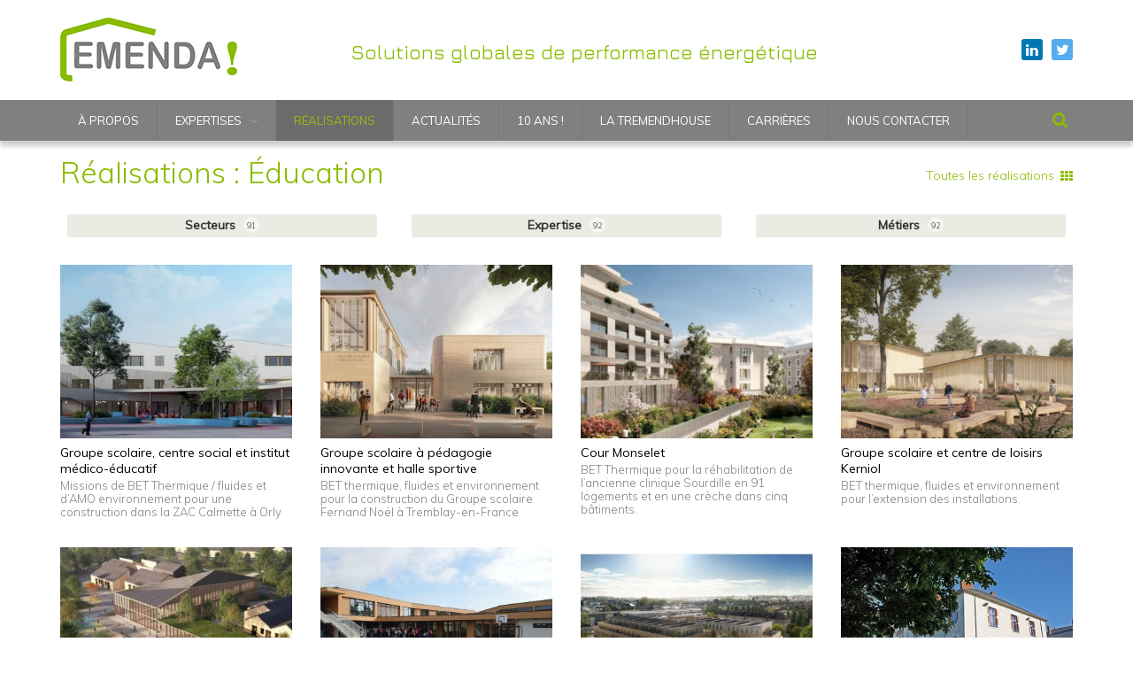

--- FILE ---
content_type: text/html; charset=UTF-8
request_url: https://www.emenda.fr/domaine/education/
body_size: 10407
content:
<!DOCTYPE html>
<html lang="fr-FR" prefix="og: https://ogp.me/ns#">
	<head>
		<meta charset="UTF-8">
		<title> &raquo; Domaines &raquo; Éducation</title>
		<meta name="viewport" content="width=device-width, initial-scale=1" />
		<meta http-equiv="X-UA-Compatible" content="IE=edge">
		<!--[if lt IE 9]>
		<script src="//html5shim.googlecode.com/svn/trunk/html5.js"></script>
		<![endif]-->
		
<!-- Optimisation des moteurs de recherche par Rank Math - https://rankmath.com/ -->
<meta name="robots" content="index, follow, max-snippet:-1, max-video-preview:-1, max-image-preview:large"/>
<link rel="canonical" href="https://www.emenda.fr/domaine/education/" />
<meta property="og:locale" content="fr_FR" />
<meta property="og:type" content="article" />
<meta property="og:url" content="https://www.emenda.fr/domaine/education/" />
<meta property="og:site_name" content="emenda" />
<meta name="twitter:card" content="summary_large_image" />
<script type="application/ld+json" class="rank-math-schema">{"@context":"https://schema.org","@graph":[{"@type":"Person","@id":"https://www.emenda.fr/#person","name":"emenda"},{"@type":"WebSite","@id":"https://www.emenda.fr/#website","url":"https://www.emenda.fr","name":"emenda","publisher":{"@id":"https://www.emenda.fr/#person"},"inLanguage":"fr-FR"},{"@type":"BreadcrumbList","@id":"https://www.emenda.fr/domaine/education/#breadcrumb","itemListElement":[{"@type":"ListItem","position":"1","item":{"@id":"https://www.emenda.fr","name":"Accueil"}},{"@type":"ListItem","position":"2","item":{"@id":"https://www.emenda.fr/domaine/education/","name":"\u00c9ducation"}}]},{"@type":"CollectionPage","@id":"https://www.emenda.fr/domaine/education/#webpage","url":"https://www.emenda.fr/domaine/education/","isPartOf":{"@id":"https://www.emenda.fr/#website"},"inLanguage":"fr-FR","breadcrumb":{"@id":"https://www.emenda.fr/domaine/education/#breadcrumb"}}]}</script>
<!-- /Extension Rank Math WordPress SEO -->

<link rel='dns-prefetch' href='//ajax.googleapis.com' />
<link rel='dns-prefetch' href='//maps.googleapis.com' />
<link rel='dns-prefetch' href='//fonts.googleapis.com' />
<style id='wp-img-auto-sizes-contain-inline-css' type='text/css'>
img:is([sizes=auto i],[sizes^="auto," i]){contain-intrinsic-size:3000px 1500px}
/*# sourceURL=wp-img-auto-sizes-contain-inline-css */
</style>
<style id='wp-block-library-inline-css' type='text/css'>
:root{--wp-block-synced-color:#7a00df;--wp-block-synced-color--rgb:122,0,223;--wp-bound-block-color:var(--wp-block-synced-color);--wp-editor-canvas-background:#ddd;--wp-admin-theme-color:#007cba;--wp-admin-theme-color--rgb:0,124,186;--wp-admin-theme-color-darker-10:#006ba1;--wp-admin-theme-color-darker-10--rgb:0,107,160.5;--wp-admin-theme-color-darker-20:#005a87;--wp-admin-theme-color-darker-20--rgb:0,90,135;--wp-admin-border-width-focus:2px}@media (min-resolution:192dpi){:root{--wp-admin-border-width-focus:1.5px}}.wp-element-button{cursor:pointer}:root .has-very-light-gray-background-color{background-color:#eee}:root .has-very-dark-gray-background-color{background-color:#313131}:root .has-very-light-gray-color{color:#eee}:root .has-very-dark-gray-color{color:#313131}:root .has-vivid-green-cyan-to-vivid-cyan-blue-gradient-background{background:linear-gradient(135deg,#00d084,#0693e3)}:root .has-purple-crush-gradient-background{background:linear-gradient(135deg,#34e2e4,#4721fb 50%,#ab1dfe)}:root .has-hazy-dawn-gradient-background{background:linear-gradient(135deg,#faaca8,#dad0ec)}:root .has-subdued-olive-gradient-background{background:linear-gradient(135deg,#fafae1,#67a671)}:root .has-atomic-cream-gradient-background{background:linear-gradient(135deg,#fdd79a,#004a59)}:root .has-nightshade-gradient-background{background:linear-gradient(135deg,#330968,#31cdcf)}:root .has-midnight-gradient-background{background:linear-gradient(135deg,#020381,#2874fc)}:root{--wp--preset--font-size--normal:16px;--wp--preset--font-size--huge:42px}.has-regular-font-size{font-size:1em}.has-larger-font-size{font-size:2.625em}.has-normal-font-size{font-size:var(--wp--preset--font-size--normal)}.has-huge-font-size{font-size:var(--wp--preset--font-size--huge)}.has-text-align-center{text-align:center}.has-text-align-left{text-align:left}.has-text-align-right{text-align:right}.has-fit-text{white-space:nowrap!important}#end-resizable-editor-section{display:none}.aligncenter{clear:both}.items-justified-left{justify-content:flex-start}.items-justified-center{justify-content:center}.items-justified-right{justify-content:flex-end}.items-justified-space-between{justify-content:space-between}.screen-reader-text{border:0;clip-path:inset(50%);height:1px;margin:-1px;overflow:hidden;padding:0;position:absolute;width:1px;word-wrap:normal!important}.screen-reader-text:focus{background-color:#ddd;clip-path:none;color:#444;display:block;font-size:1em;height:auto;left:5px;line-height:normal;padding:15px 23px 14px;text-decoration:none;top:5px;width:auto;z-index:100000}html :where(.has-border-color){border-style:solid}html :where([style*=border-top-color]){border-top-style:solid}html :where([style*=border-right-color]){border-right-style:solid}html :where([style*=border-bottom-color]){border-bottom-style:solid}html :where([style*=border-left-color]){border-left-style:solid}html :where([style*=border-width]){border-style:solid}html :where([style*=border-top-width]){border-top-style:solid}html :where([style*=border-right-width]){border-right-style:solid}html :where([style*=border-bottom-width]){border-bottom-style:solid}html :where([style*=border-left-width]){border-left-style:solid}html :where(img[class*=wp-image-]){height:auto;max-width:100%}:where(figure){margin:0 0 1em}html :where(.is-position-sticky){--wp-admin--admin-bar--position-offset:var(--wp-admin--admin-bar--height,0px)}@media screen and (max-width:600px){html :where(.is-position-sticky){--wp-admin--admin-bar--position-offset:0px}}

/*# sourceURL=wp-block-library-inline-css */
</style><style id='global-styles-inline-css' type='text/css'>
:root{--wp--preset--aspect-ratio--square: 1;--wp--preset--aspect-ratio--4-3: 4/3;--wp--preset--aspect-ratio--3-4: 3/4;--wp--preset--aspect-ratio--3-2: 3/2;--wp--preset--aspect-ratio--2-3: 2/3;--wp--preset--aspect-ratio--16-9: 16/9;--wp--preset--aspect-ratio--9-16: 9/16;--wp--preset--color--black: #000000;--wp--preset--color--cyan-bluish-gray: #abb8c3;--wp--preset--color--white: #ffffff;--wp--preset--color--pale-pink: #f78da7;--wp--preset--color--vivid-red: #cf2e2e;--wp--preset--color--luminous-vivid-orange: #ff6900;--wp--preset--color--luminous-vivid-amber: #fcb900;--wp--preset--color--light-green-cyan: #7bdcb5;--wp--preset--color--vivid-green-cyan: #00d084;--wp--preset--color--pale-cyan-blue: #8ed1fc;--wp--preset--color--vivid-cyan-blue: #0693e3;--wp--preset--color--vivid-purple: #9b51e0;--wp--preset--gradient--vivid-cyan-blue-to-vivid-purple: linear-gradient(135deg,rgb(6,147,227) 0%,rgb(155,81,224) 100%);--wp--preset--gradient--light-green-cyan-to-vivid-green-cyan: linear-gradient(135deg,rgb(122,220,180) 0%,rgb(0,208,130) 100%);--wp--preset--gradient--luminous-vivid-amber-to-luminous-vivid-orange: linear-gradient(135deg,rgb(252,185,0) 0%,rgb(255,105,0) 100%);--wp--preset--gradient--luminous-vivid-orange-to-vivid-red: linear-gradient(135deg,rgb(255,105,0) 0%,rgb(207,46,46) 100%);--wp--preset--gradient--very-light-gray-to-cyan-bluish-gray: linear-gradient(135deg,rgb(238,238,238) 0%,rgb(169,184,195) 100%);--wp--preset--gradient--cool-to-warm-spectrum: linear-gradient(135deg,rgb(74,234,220) 0%,rgb(151,120,209) 20%,rgb(207,42,186) 40%,rgb(238,44,130) 60%,rgb(251,105,98) 80%,rgb(254,248,76) 100%);--wp--preset--gradient--blush-light-purple: linear-gradient(135deg,rgb(255,206,236) 0%,rgb(152,150,240) 100%);--wp--preset--gradient--blush-bordeaux: linear-gradient(135deg,rgb(254,205,165) 0%,rgb(254,45,45) 50%,rgb(107,0,62) 100%);--wp--preset--gradient--luminous-dusk: linear-gradient(135deg,rgb(255,203,112) 0%,rgb(199,81,192) 50%,rgb(65,88,208) 100%);--wp--preset--gradient--pale-ocean: linear-gradient(135deg,rgb(255,245,203) 0%,rgb(182,227,212) 50%,rgb(51,167,181) 100%);--wp--preset--gradient--electric-grass: linear-gradient(135deg,rgb(202,248,128) 0%,rgb(113,206,126) 100%);--wp--preset--gradient--midnight: linear-gradient(135deg,rgb(2,3,129) 0%,rgb(40,116,252) 100%);--wp--preset--font-size--small: 13px;--wp--preset--font-size--medium: 20px;--wp--preset--font-size--large: 36px;--wp--preset--font-size--x-large: 42px;--wp--preset--spacing--20: 0.44rem;--wp--preset--spacing--30: 0.67rem;--wp--preset--spacing--40: 1rem;--wp--preset--spacing--50: 1.5rem;--wp--preset--spacing--60: 2.25rem;--wp--preset--spacing--70: 3.38rem;--wp--preset--spacing--80: 5.06rem;--wp--preset--shadow--natural: 6px 6px 9px rgba(0, 0, 0, 0.2);--wp--preset--shadow--deep: 12px 12px 50px rgba(0, 0, 0, 0.4);--wp--preset--shadow--sharp: 6px 6px 0px rgba(0, 0, 0, 0.2);--wp--preset--shadow--outlined: 6px 6px 0px -3px rgb(255, 255, 255), 6px 6px rgb(0, 0, 0);--wp--preset--shadow--crisp: 6px 6px 0px rgb(0, 0, 0);}:where(.is-layout-flex){gap: 0.5em;}:where(.is-layout-grid){gap: 0.5em;}body .is-layout-flex{display: flex;}.is-layout-flex{flex-wrap: wrap;align-items: center;}.is-layout-flex > :is(*, div){margin: 0;}body .is-layout-grid{display: grid;}.is-layout-grid > :is(*, div){margin: 0;}:where(.wp-block-columns.is-layout-flex){gap: 2em;}:where(.wp-block-columns.is-layout-grid){gap: 2em;}:where(.wp-block-post-template.is-layout-flex){gap: 1.25em;}:where(.wp-block-post-template.is-layout-grid){gap: 1.25em;}.has-black-color{color: var(--wp--preset--color--black) !important;}.has-cyan-bluish-gray-color{color: var(--wp--preset--color--cyan-bluish-gray) !important;}.has-white-color{color: var(--wp--preset--color--white) !important;}.has-pale-pink-color{color: var(--wp--preset--color--pale-pink) !important;}.has-vivid-red-color{color: var(--wp--preset--color--vivid-red) !important;}.has-luminous-vivid-orange-color{color: var(--wp--preset--color--luminous-vivid-orange) !important;}.has-luminous-vivid-amber-color{color: var(--wp--preset--color--luminous-vivid-amber) !important;}.has-light-green-cyan-color{color: var(--wp--preset--color--light-green-cyan) !important;}.has-vivid-green-cyan-color{color: var(--wp--preset--color--vivid-green-cyan) !important;}.has-pale-cyan-blue-color{color: var(--wp--preset--color--pale-cyan-blue) !important;}.has-vivid-cyan-blue-color{color: var(--wp--preset--color--vivid-cyan-blue) !important;}.has-vivid-purple-color{color: var(--wp--preset--color--vivid-purple) !important;}.has-black-background-color{background-color: var(--wp--preset--color--black) !important;}.has-cyan-bluish-gray-background-color{background-color: var(--wp--preset--color--cyan-bluish-gray) !important;}.has-white-background-color{background-color: var(--wp--preset--color--white) !important;}.has-pale-pink-background-color{background-color: var(--wp--preset--color--pale-pink) !important;}.has-vivid-red-background-color{background-color: var(--wp--preset--color--vivid-red) !important;}.has-luminous-vivid-orange-background-color{background-color: var(--wp--preset--color--luminous-vivid-orange) !important;}.has-luminous-vivid-amber-background-color{background-color: var(--wp--preset--color--luminous-vivid-amber) !important;}.has-light-green-cyan-background-color{background-color: var(--wp--preset--color--light-green-cyan) !important;}.has-vivid-green-cyan-background-color{background-color: var(--wp--preset--color--vivid-green-cyan) !important;}.has-pale-cyan-blue-background-color{background-color: var(--wp--preset--color--pale-cyan-blue) !important;}.has-vivid-cyan-blue-background-color{background-color: var(--wp--preset--color--vivid-cyan-blue) !important;}.has-vivid-purple-background-color{background-color: var(--wp--preset--color--vivid-purple) !important;}.has-black-border-color{border-color: var(--wp--preset--color--black) !important;}.has-cyan-bluish-gray-border-color{border-color: var(--wp--preset--color--cyan-bluish-gray) !important;}.has-white-border-color{border-color: var(--wp--preset--color--white) !important;}.has-pale-pink-border-color{border-color: var(--wp--preset--color--pale-pink) !important;}.has-vivid-red-border-color{border-color: var(--wp--preset--color--vivid-red) !important;}.has-luminous-vivid-orange-border-color{border-color: var(--wp--preset--color--luminous-vivid-orange) !important;}.has-luminous-vivid-amber-border-color{border-color: var(--wp--preset--color--luminous-vivid-amber) !important;}.has-light-green-cyan-border-color{border-color: var(--wp--preset--color--light-green-cyan) !important;}.has-vivid-green-cyan-border-color{border-color: var(--wp--preset--color--vivid-green-cyan) !important;}.has-pale-cyan-blue-border-color{border-color: var(--wp--preset--color--pale-cyan-blue) !important;}.has-vivid-cyan-blue-border-color{border-color: var(--wp--preset--color--vivid-cyan-blue) !important;}.has-vivid-purple-border-color{border-color: var(--wp--preset--color--vivid-purple) !important;}.has-vivid-cyan-blue-to-vivid-purple-gradient-background{background: var(--wp--preset--gradient--vivid-cyan-blue-to-vivid-purple) !important;}.has-light-green-cyan-to-vivid-green-cyan-gradient-background{background: var(--wp--preset--gradient--light-green-cyan-to-vivid-green-cyan) !important;}.has-luminous-vivid-amber-to-luminous-vivid-orange-gradient-background{background: var(--wp--preset--gradient--luminous-vivid-amber-to-luminous-vivid-orange) !important;}.has-luminous-vivid-orange-to-vivid-red-gradient-background{background: var(--wp--preset--gradient--luminous-vivid-orange-to-vivid-red) !important;}.has-very-light-gray-to-cyan-bluish-gray-gradient-background{background: var(--wp--preset--gradient--very-light-gray-to-cyan-bluish-gray) !important;}.has-cool-to-warm-spectrum-gradient-background{background: var(--wp--preset--gradient--cool-to-warm-spectrum) !important;}.has-blush-light-purple-gradient-background{background: var(--wp--preset--gradient--blush-light-purple) !important;}.has-blush-bordeaux-gradient-background{background: var(--wp--preset--gradient--blush-bordeaux) !important;}.has-luminous-dusk-gradient-background{background: var(--wp--preset--gradient--luminous-dusk) !important;}.has-pale-ocean-gradient-background{background: var(--wp--preset--gradient--pale-ocean) !important;}.has-electric-grass-gradient-background{background: var(--wp--preset--gradient--electric-grass) !important;}.has-midnight-gradient-background{background: var(--wp--preset--gradient--midnight) !important;}.has-small-font-size{font-size: var(--wp--preset--font-size--small) !important;}.has-medium-font-size{font-size: var(--wp--preset--font-size--medium) !important;}.has-large-font-size{font-size: var(--wp--preset--font-size--large) !important;}.has-x-large-font-size{font-size: var(--wp--preset--font-size--x-large) !important;}
/*# sourceURL=global-styles-inline-css */
</style>

<style id='classic-theme-styles-inline-css' type='text/css'>
/*! This file is auto-generated */
.wp-block-button__link{color:#fff;background-color:#32373c;border-radius:9999px;box-shadow:none;text-decoration:none;padding:calc(.667em + 2px) calc(1.333em + 2px);font-size:1.125em}.wp-block-file__button{background:#32373c;color:#fff;text-decoration:none}
/*# sourceURL=/wp-includes/css/classic-themes.min.css */
</style>
<link rel='stylesheet' id='reset-css' href='https://www.emenda.fr/wp-content/themes/emenda/css/reset.css' type='text/css' media='all' />
<link rel='stylesheet' id='ggfonts-css' href='https://fonts.googleapis.com/css?family=Jura%3A500%7CMuli%3A400%2C300%2C300italic%2C400italic' type='text/css' media='all' />
<link rel='stylesheet' id='nav-css' href='https://www.emenda.fr/wp-content/themes/emenda/css/nav.css' type='text/css' media='all' />
<link rel='stylesheet' id='emenda-css' href='https://www.emenda.fr/wp-content/themes/emenda/css/emenda.2020.css' type='text/css' media='all' />
<script type="text/javascript" src="https://ajax.googleapis.com/ajax/libs/jquery/1.11.3/jquery.min.js" id="jquery-js"></script>
<script type="text/javascript" src="https://maps.googleapis.com/maps/api/js?key=AIzaSyAM0TORXLcWU-NjZJatZX4vJ_frzjFoJUA" id="gmaps-js"></script>
<link rel="https://api.w.org/" href="https://www.emenda.fr/wp-json/" /><script type="text/javascript">
var ajaxurl = 'https://www.emenda.fr/wp-admin/admin-ajax.php';
var afp_nonce = '7e3cda60de';
</script>
				<script>
		  (function(i,s,o,g,r,a,m){i['GoogleAnalyticsObject']=r;i[r]=i[r]||function(){
		  (i[r].q=i[r].q||[]).push(arguments)},i[r].l=1*new Date();a=s.createElement(o),
		  m=s.getElementsByTagName(o)[0];a.async=1;a.src=g;m.parentNode.insertBefore(a,m)
		  })(window,document,'script','//www.google-analytics.com/analytics.js','ga');
		  ga('create', 'UA-41655451-1', 'auto');
		  ga('send', 'pageview');
		</script>
	</head>
	<body class="archive tax-domaine term-education term-26 wp-theme-emenda">
		<!--<div id="terminal"></div>-->
		<header>
			<div class="wrapper">
				
				<div class="logo">
													<a href="https://www.emenda.fr"><img src="https://www.emenda.fr/wp-content/themes/emenda/img/emenda.png" alt="Emenda" width="200" height="72" /></a>
								</div>
				
				<div class="motto">Solutions globales de performance énergétique</div>
				
								
				<ul class="socials hide-mobile">
					<li><a href="https://web.archive.org/web/20250417143908/https://www.linkedin.com/company/emenda-" class="linkedin" target="_blank"><i>Linkedin</i></a></li>										<li><a href="https://twitter.com/EmendaFr" class="twitter" target="_blank"><i>Twitter</i></a></li>				</ul>
				
			</div>
			<div id="cd-cart-trigger" class="hide-desktop"><a href="#"><i>MENU</i></a></div>
		</header>
		
		<nav id="main-nav" class="hide-mobile">
			<div class="wrapper">
				<div id="nav" class="menu-navigation-container"><ul id="menu-navigation" class="nav"><li id="menu-item-3047" class="menu-item menu-item-type-post_type menu-item-object-page menu-item-3047"><a href="https://www.emenda.fr/a-propos/">À propos</a></li>
<li id="menu-item-3049" class="menu-item menu-item-type-post_type menu-item-object-page menu-item-has-children menu-item-3049"><a href="https://www.emenda.fr/expertise/">Expertises</a>
<ul class="sub-menu">
	<li id="menu-item-3054" class="menu-item menu-item-type-post_type menu-item-object-page menu-item-3054"><a href="https://www.emenda.fr/expertise/thermique-du-batiment/">Thermique du bâtiment</a></li>
	<li id="menu-item-3053" class="menu-item menu-item-type-post_type menu-item-object-page menu-item-3053"><a href="https://www.emenda.fr/expertise/ingenierie-des-fluides/">Ingénierie des fluides</a></li>
	<li id="menu-item-3050" class="menu-item menu-item-type-post_type menu-item-object-page menu-item-3050"><a href="https://www.emenda.fr/expertise/conseil-en-efficacite-energetique/">Conseil en efficacité environnementale</a></li>
	<li id="menu-item-3051" class="menu-item menu-item-type-post_type menu-item-object-page menu-item-3051"><a href="https://www.emenda.fr/expertise/energie-infrastuctures-energetiques/">Energie – Infrastructures énergétiques</a></li>
	<li id="menu-item-3052" class="menu-item menu-item-type-post_type menu-item-object-page menu-item-3052"><a href="https://www.emenda.fr/expertise/industrie/">Industrie</a></li>
</ul>
</li>
<li id="menu-item-3055" class="menu-item menu-item-type-post_type menu-item-object-page menu-item-3055 current-menu-item current-menu-item"><a href="https://www.emenda.fr/realisations/">Réalisations</a></li>
<li id="menu-item-3056" class="menu-item menu-item-type-post_type menu-item-object-page current_page_parent menu-item-3056"><a href="https://www.emenda.fr/actualite/">Actualités</a></li>
<li id="menu-item-3057" class="menu-item menu-item-type-post_type menu-item-object-page menu-item-3057"><a href="https://www.emenda.fr/10-ans/">10 ANS !</a></li>
<li id="menu-item-3059" class="menu-item menu-item-type-post_type menu-item-object-page menu-item-3059"><a href="https://www.emenda.fr/la-tremendhouse/">LA TREMENDHOUSE</a></li>
<li id="menu-item-3058" class="menu-item menu-item-type-post_type menu-item-object-page menu-item-3058"><a href="https://www.emenda.fr/rejoindre-emenda/">Carrières</a></li>
<li id="menu-item-3236" class="menu-item menu-item-type-post_type menu-item-object-page menu-item-3236"><a href="https://www.emenda.fr/nous-contacter/">Nous contacter</a></li>
</ul></div>				
				<span class="search-icon"><i>rechercher</i></span>
				
				<form role="search" method="get" class="search-form" action="https://www.emenda.fr/">
					<label>
						<span class="screen-reader-text">Rechercher :</span>
						<input type="text" class="search-field" placeholder="Recherche par mot-clé" value="" name="s" title="Recherche" />
					</label>
					<span class="search-icon close"><i>fermer</i></span>
					<button type="submit" class="search-submit"><i>Rechercher</i></button>
				</form>
				
			</div>
		</nav>
		
		<main>		<div class="wrapper">
			
						
						
			<h1 class="realisations page-title">Réalisations <span id="domain" class="hide-mobile">: Éducation</span></h1>
			
			<a href="https://www.emenda.fr/realisations/" id="list-reset">Toutes les réalisations</a>
			
			<div class="clear"></div>
			
					    
		    		    <ul id="filter-domains">
		    		    	<li>
		    		<a href="https://www.emenda.fr/domaine/secteur/" class="tax-filter" title="Secteurs" data-slug="secteur">Secteurs <span class="count">91</span></a>
		    				    				    		<ul>
		    					    			<li>
		    				<a href="https://www.emenda.fr/domaine/amenagement/" class="tax-filter" title="Aménagement" data-slug="amenagement">Aménagement <span class="count">3</span></a>
		    			</li>
		    					    			<li>
		    				<a href="https://www.emenda.fr/domaine/industrie-secteur/" class="tax-filter" title="Industrie" data-slug="industrie-secteur">Industrie <span class="count">6</span></a>
		    			</li>
		    					    			<li>
		    				<a href="https://www.emenda.fr/domaine/infrastructures-energetiques/" class="tax-filter" title="Infrastructures énergétiques" data-slug="infrastructures-energetiques">Infrastructures énergétiques <span class="count">8</span></a>
		    			</li>
		    					    			<li>
		    				<a href="https://www.emenda.fr/domaine/habitat-social/" class="tax-filter" title="Habitat social" data-slug="habitat-social">Habitat social <span class="count">11</span></a>
		    			</li>
		    					    			<li>
		    				<a href="https://www.emenda.fr/domaine/tertiaire-prive/" class="tax-filter" title="Tertiaire privé" data-slug="tertiaire-prive">Tertiaire privé <span class="count">14</span></a>
		    			</li>
		    					    			<li>
		    				<a href="https://www.emenda.fr/domaine/habitat-residentiel/" class="tax-filter" title="Habitat résidentiel" data-slug="habitat-residentiel">Habitat résidentiel <span class="count">20</span></a>
		    			</li>
		    					    			<li>
		    				<a href="https://www.emenda.fr/domaine/tertiaire-public/" class="tax-filter" title="Tertiaire public" data-slug="tertiaire-public">Tertiaire public <span class="count">42</span></a>
		    			</li>
		    					    		</ul>
		    				    	</li>
		    		    	<li>
		    		<a href="https://www.emenda.fr/domaine/expertise/" class="tax-filter" title="Expertise" data-slug="expertise">Expertise <span class="count">92</span></a>
		    				    				    		<ul>
		    					    			<li>
		    				<a href="https://www.emenda.fr/domaine/vrd/" class="tax-filter" title="VRD" data-slug="vrd">VRD <span class="count">4</span></a>
		    			</li>
		    					    			<li>
		    				<a href="https://www.emenda.fr/domaine/international/" class="tax-filter" title="International" data-slug="international">International <span class="count">5</span></a>
		    			</li>
		    					    			<li>
		    				<a href="https://www.emenda.fr/domaine/environnement/" class="tax-filter" title="Environnement" data-slug="environnement">Environnement <span class="count">7</span></a>
		    			</li>
		    					    			<li>
		    				<a href="https://www.emenda.fr/domaine/energiesprong/" class="tax-filter" title="Energiesprong" data-slug="energiesprong">Energiesprong <span class="count">9</span></a>
		    			</li>
		    					    			<li>
		    				<a href="https://www.emenda.fr/domaine/renovation/" class="tax-filter" title="Réhabilitation" data-slug="renovation">Réhabilitation <span class="count">27</span></a>
		    			</li>
		    					    			<li>
		    				<a href="https://www.emenda.fr/domaine/thermique-batiment/" class="tax-filter" title="Thermique du bâtiment" data-slug="thermique-batiment">Thermique du bâtiment <span class="count">50</span></a>
		    			</li>
		    					    			<li>
		    				<a href="https://www.emenda.fr/domaine/ingenierie-des-fluides/" class="tax-filter" title="Ingénierie des fluides" data-slug="ingenierie-des-fluides">Ingénierie des fluides <span class="count">77</span></a>
		    			</li>
		    					    		</ul>
		    				    	</li>
		    		    	<li>
		    		<a href="https://www.emenda.fr/domaine/metiers/" class="tax-filter" title="Métiers" data-slug="metiers">Métiers <span class="count">92</span></a>
		    				    				    		<ul>
		    					    			<li>
		    				<a href="https://www.emenda.fr/domaine/amo/" class="tax-filter" title="AMO" data-slug="amo">AMO <span class="count">13</span></a>
		    			</li>
		    					    			<li>
		    				<a href="https://www.emenda.fr/domaine/conseil-en-efficacite-energetique/" class="tax-filter" title="Conseil &amp; études" data-slug="conseil-en-efficacite-energetique">Conseil &amp; études <span class="count">14</span></a>
		    			</li>
		    					    			<li>
		    				<a href="https://www.emenda.fr/domaine/moe/" class="tax-filter" title="MOE" data-slug="moe">MOE <span class="count">75</span></a>
		    			</li>
		    					    		</ul>
		    				    	</li>
		    		    </ul>
		    		    
		    
		    
		    
						
		
		<div id="realisations-list">
		
			<div id="2080" class="post-2080 realisations type-realisations status-publish has-post-thumbnail hentry domaine-education domaine-expertise domaine-ingenierie-des-fluides domaine-metiers domaine-moe domaine-secteur domaine-tertiaire-public">
				<a href="https://www.emenda.fr/realisations/groupe-scolaire-centre-social-et-institut-medico-educatif/" class="realisation-detail"><img width="375" height="280" src="https://www.emenda.fr/wp-content/uploads/2022/12/ORLY-College-375x280.jpg" class="attachment-news size-news wp-post-image" alt="" decoding="async" fetchpriority="high" /></a>
				<h2 class="post-title"><a href="https://www.emenda.fr/realisations/groupe-scolaire-centre-social-et-institut-medico-educatif/" class="realisation-detail">Groupe scolaire, centre social et institut médico-éducatif</a></h2>
				<div class="excerpt">
					<p>Missions de BET Thermique / fluides et d&rsquo;AMO environnement pour une construction dans la ZAC Calmette à Orly </p>
				</div>
			</div>
			<div id="1935" class="post-1935 realisations type-realisations status-publish has-post-thumbnail hentry domaine-education domaine-environnement domaine-expertise domaine-ingenierie-des-fluides domaine-metiers domaine-moe domaine-nf-hqe domaine-re2020 domaine-secteur domaine-tertiaire-public domaine-thermique-batiment">
				<a href="https://www.emenda.fr/realisations/groupe-scolaire-fernand-noel/" class="realisation-detail"><img width="375" height="280" src="https://www.emenda.fr/wp-content/uploads/2022/10/Fernand-Noel-375x280.jpg" class="attachment-news size-news wp-post-image" alt="" decoding="async" /></a>
				<h2 class="post-title"><a href="https://www.emenda.fr/realisations/groupe-scolaire-fernand-noel/" class="realisation-detail">Groupe scolaire à pédagogie innovante et halle sportive</a></h2>
				<div class="excerpt">
					<p>BET thermique, fluides et environnement pour la construction du Groupe scolaire Fernand Noël à Tremblay-en-France</p>
				</div>
			</div>
			<div id="1959" class="post-1959 realisations type-realisations status-publish has-post-thumbnail hentry domaine-education domaine-expertise domaine-habitat-residentiel domaine-ingenierie-des-fluides domaine-metiers domaine-moe domaine-renovation domaine-rt2012 domaine-secteur domaine-tertiaire-public domaine-thermique-batiment">
				<a href="https://www.emenda.fr/realisations/cour-monselet/" class="realisation-detail"><img width="375" height="280" src="https://www.emenda.fr/wp-content/uploads/2022/10/Cour-monselet-375x280.jpg" class="attachment-news size-news wp-post-image" alt="" decoding="async" /></a>
				<h2 class="post-title"><a href="https://www.emenda.fr/realisations/cour-monselet/" class="realisation-detail">Cour Monselet</a></h2>
				<div class="excerpt">
					<p>BET Thermique pour la réhabilitation de l’ancienne clinique Sourdille en 91 logements et en une crèche dans cinq bâtiments. </p>
				</div>
			</div>
			<div id="1933" class="post-1933 realisations type-realisations status-publish has-post-thumbnail hentry domaine-education domaine-environnement domaine-expertise domaine-ingenierie-des-fluides domaine-metiers domaine-moe domaine-re2020 domaine-secteur domaine-tertiaire-public domaine-thermique-batiment">
				<a href="https://www.emenda.fr/realisations/groupe-scolaire-et-centre-de-loisirs-kerniol-a-vannes/" class="realisation-detail"><img width="375" height="280" src="https://www.emenda.fr/wp-content/uploads/2022/10/DDL-KERNIOL-Perspective-2-375x280.png" class="attachment-news size-news wp-post-image" alt="" decoding="async" loading="lazy" /></a>
				<h2 class="post-title"><a href="https://www.emenda.fr/realisations/groupe-scolaire-et-centre-de-loisirs-kerniol-a-vannes/" class="realisation-detail">Groupe scolaire et centre de loisirs Kerniol</a></h2>
				<div class="excerpt">
					<p>BET thermique, fluides et environnement pour l&rsquo;extension des installations. </p>
				</div>
			</div>
			<div id="1931" class="post-1931 realisations type-realisations status-publish has-post-thumbnail hentry domaine-education domaine-expertise domaine-ingenierie-des-fluides domaine-metiers domaine-moe domaine-re2020 domaine-secteur domaine-tertiaire-public domaine-thermique-batiment">
				<a href="https://www.emenda.fr/realisations/restructuration-du-groupe-scolaire-de-saint-malo-de-guersac/" class="realisation-detail"><img width="375" height="280" src="https://www.emenda.fr/wp-content/uploads/2022/10/Ecole-elementaire-375x280.jpg" class="attachment-news size-news wp-post-image" alt="" decoding="async" loading="lazy" /></a>
				<h2 class="post-title"><a href="https://www.emenda.fr/realisations/restructuration-du-groupe-scolaire-de-saint-malo-de-guersac/" class="realisation-detail">Groupe scolaire Geneviève-Grattier</a></h2>
				<div class="excerpt">
					<p>Réhabilitation du groupe scolaire de Saint-Malo-de-Guersac </p>
				</div>
			</div>
			<div id="1903" class="post-1903 realisations type-realisations status-publish has-post-thumbnail hentry domaine-amo domaine-education domaine-energiesprong domaine-expertise domaine-metiers domaine-secteur domaine-tertiaire-public">
				<a href="https://www.emenda.fr/realisations/groupe-scolaire-joliot-curie/" class="realisation-detail"><img width="375" height="280" src="https://www.emenda.fr/wp-content/uploads/2022/07/dsc_6160_00021-4cd0826-1-375x280.jpg" class="attachment-news size-news wp-post-image" alt="" decoding="async" loading="lazy" /></a>
				<h2 class="post-title"><a href="https://www.emenda.fr/realisations/groupe-scolaire-joliot-curie/" class="realisation-detail">Groupe scolaire Joliot Curie</a></h2>
				<div class="excerpt">
					<p>Marché global de performance énergétique pour un groupe scolaire de 6 bâtiments à Palaiseau rénovés EnergieSprong</p>
				</div>
			</div>
			<div id="1580" class="post-1580 realisations type-realisations status-publish has-post-thumbnail hentry domaine-amo domaine-education domaine-expertise domaine-habitat-residentiel domaine-ingenierie-des-fluides domaine-metiers domaine-moe domaine-secteur domaine-tertiaire-prive domaine-thermique-batiment">
				<a href="https://www.emenda.fr/realisations/decouverte/" class="realisation-detail"><img width="375" height="280" src="https://www.emenda.fr/wp-content/uploads/2020/12/FXZd256WYAARjWZ-375x280.jpg" class="attachment-news size-news wp-post-image" alt="" decoding="async" loading="lazy" /></a>
				<h2 class="post-title"><a href="https://www.emenda.fr/realisations/decouverte/" class="realisation-detail">Découverte</a></h2>
				<div class="excerpt">
					<p>Réhabilitation d&rsquo;un ensemble mixte de 60 000 m2 dont 28 400 m2 neufs</p>
				</div>
			</div>
			<div id="1929" class="post-1929 realisations type-realisations status-publish has-post-thumbnail hentry domaine-education domaine-environnement domaine-expertise domaine-ingenierie-des-fluides domaine-metiers domaine-moe domaine-secteur domaine-tertiaire-public domaine-thermique-batiment">
				<a href="https://www.emenda.fr/realisations/extension-du-lycee-jean-baptiste-eriau-a-ancenis-saint-gereon/" class="realisation-detail"><img width="350" height="233" src="https://www.emenda.fr/wp-content/uploads/2022/10/lycee1.jpg" class="attachment-news size-news wp-post-image" alt="" decoding="async" loading="lazy" /></a>
				<h2 class="post-title"><a href="https://www.emenda.fr/realisations/extension-du-lycee-jean-baptiste-eriau-a-ancenis-saint-gereon/" class="realisation-detail">Lycée Jean-Baptiste Eriau</a></h2>
				<div class="excerpt">
					<p>BET Thermique, fluide et environnement pour une extension de 600 m2</p>
				</div>
			</div>
			<div id="1675" class="post-1675 realisations type-realisations status-publish has-post-thumbnail hentry domaine-amo domaine-education domaine-energiesprong domaine-expertise domaine-metiers domaine-secteur domaine-tertiaire-public">
				<a href="https://www.emenda.fr/realisations/universite-paris-8-vincennes-saint-denis/" class="realisation-detail"><img width="375" height="280" src="https://www.emenda.fr/wp-content/uploads/2021/09/arton7431-375x280.jpg" class="attachment-news size-news wp-post-image" alt="" decoding="async" loading="lazy" /></a>
				<h2 class="post-title"><a href="https://www.emenda.fr/realisations/universite-paris-8-vincennes-saint-denis/" class="realisation-detail">Université Paris 8 Vincennes &#8211; Saint-Denis</a></h2>
				<div class="excerpt">
					<p>Rénovation énergétique du bâtiment C selon la démarche EnergieSprong.</p>
				</div>
			</div>
			<div id="1582" class="post-1582 realisations type-realisations status-publish has-post-thumbnail hentry domaine-education domaine-expertise domaine-ingenierie-des-fluides domaine-metiers domaine-moe domaine-renovation domaine-secteur domaine-tertiaire-prive domaine-thermique-batiment">
				<a href="https://www.emenda.fr/realisations/universite-catholique-de-louest/" class="realisation-detail"><img width="375" height="280" src="https://www.emenda.fr/wp-content/uploads/2021/09/Universite-catholique-de-lOuest-375x280.jpg" class="attachment-news size-news wp-post-image" alt="" decoding="async" loading="lazy" /></a>
				<h2 class="post-title"><a href="https://www.emenda.fr/realisations/universite-catholique-de-louest/" class="realisation-detail">Université Catholique de l&rsquo;Ouest</a></h2>
				<div class="excerpt">
					<p>Transformation d&rsquo;un séminaire en bâtiment universitaire</p>
				</div>
			</div>
			<div id="1908" class="post-1908 realisations type-realisations status-publish has-post-thumbnail hentry domaine-education domaine-expertise domaine-metiers domaine-moe domaine-rt2012 domaine-tertiaire-public domaine-thermique-batiment">
				<a href="https://www.emenda.fr/realisations/creps-la-chapelle-sur-erdre/" class="realisation-detail"><img width="375" height="280" src="https://www.emenda.fr/wp-content/uploads/2022/07/CREPS-375x280.jpg" class="attachment-news size-news wp-post-image" alt="" decoding="async" loading="lazy" /></a>
				<h2 class="post-title"><a href="https://www.emenda.fr/realisations/creps-la-chapelle-sur-erdre/" class="realisation-detail">CREPS &#8211; La Chapelle-sur-Erdre</a></h2>
				<div class="excerpt">
					<p>Etudes thermiques d&rsquo;exécution pour la construction d&rsquo;un Centre de Ressources, d&rsquo;Expertise et de Performance Sportive de 12 000 m²</p>
				</div>
			</div>
			<div id="2001" class="post-2001 realisations type-realisations status-publish has-post-thumbnail hentry domaine-breaam domaine-education domaine-expertise domaine-ingenierie-des-fluides domaine-metiers domaine-moe domaine-nf-hqe domaine-renovation domaine-secteur domaine-std domaine-tertiaire-public domaine-thermique-batiment">
				<a href="https://www.emenda.fr/realisations/alsh-issy-les-moulineaux/" class="realisation-detail"><img width="375" height="280" src="https://www.emenda.fr/wp-content/uploads/2022/11/ALSH-375x280.jpg" class="attachment-news size-news wp-post-image" alt="" decoding="async" loading="lazy" /></a>
				<h2 class="post-title"><a href="https://www.emenda.fr/realisations/alsh-issy-les-moulineaux/" class="realisation-detail">ALSH – Issy-Les-Moulineaux</a></h2>
				<div class="excerpt">
					<p>Rénovation d’une école maternelle et d’un ALSH à Issy-Le- Moulineaux</p>
				</div>
			</div>
			<div id="1244" class="post-1244 realisations type-realisations status-publish has-post-thumbnail hentry domaine-conseil-en-efficacite-energetique domaine-education domaine-expertise domaine-industrie-secteur domaine-ingenierie-des-fluides domaine-metiers domaine-moe domaine-secteur domaine-tertiaire-public">
				<a href="https://www.emenda.fr/realisations/campus-lombarderie/" class="realisation-detail"><img width="375" height="253" src="https://www.emenda.fr/wp-content/uploads/2019/05/Campus-Lombardie-375x253.png" class="attachment-news size-news wp-post-image" alt="" decoding="async" loading="lazy" /></a>
				<h2 class="post-title"><a href="https://www.emenda.fr/realisations/campus-lombarderie/" class="realisation-detail">Campus Lombarderie</a></h2>
				<div class="excerpt">
					<p>Sécurisation de la production de froid sur le data center, campus Lombarderie de l’université de Nantes</p>
				</div>
			</div>
			<div id="1213" class="post-1213 realisations type-realisations status-publish has-post-thumbnail hentry domaine-amo domaine-conseil-en-efficacite-energetique domaine-education domaine-expertise domaine-ingenierie-des-fluides domaine-metiers domaine-moe domaine-nf-hqe domaine-secteur domaine-std domaine-suivi-energetique domaine-tertiaire-public domaine-thermique-batiment">
				<a href="https://www.emenda.fr/realisations/granville/" class="realisation-detail"><img width="375" height="280" src="https://www.emenda.fr/wp-content/uploads/2019/03/18.056_Granville-1-375x280.jpg" class="attachment-news size-news wp-post-image" alt="" decoding="async" loading="lazy" /></a>
				<h2 class="post-title"><a href="https://www.emenda.fr/realisations/granville/" class="realisation-detail">Granville Simone Veil</a></h2>
				<div class="excerpt">
					<p>Construction d&rsquo;un groupe scolaire de 10 classes et d&rsquo;un restaurant scolaire</p>
				</div>
			</div>
			<div id="1038" class="post-1038 realisations type-realisations status-publish has-post-thumbnail hentry domaine-conseil-en-efficacite-energetique domaine-education domaine-expertise domaine-ingenierie-des-fluides domaine-metiers domaine-secteur domaine-std domaine-tertiaire-public domaine-thermique-batiment">
				<a href="https://www.emenda.fr/realisations/la-chapelle-des-fougeretz/" class="realisation-detail"><img width="375" height="280" src="https://www.emenda.fr/wp-content/uploads/2018/08/Image3-375x280.jpg" class="attachment-news size-news wp-post-image" alt="" decoding="async" loading="lazy" /></a>
				<h2 class="post-title"><a href="https://www.emenda.fr/realisations/la-chapelle-des-fougeretz/" class="realisation-detail">La Chapelle des Fougeretz</a></h2>
				<div class="excerpt">
					<p>Extension d’un groupe scolaire</p>
				</div>
			</div>
			<div id="1036" class="post-1036 realisations type-realisations status-publish has-post-thumbnail hentry domaine-education domaine-expertise domaine-ingenierie-des-fluides domaine-nf-hqe domaine-secteur domaine-std domaine-tertiaire-public domaine-thermique-batiment">
				<a href="https://www.emenda.fr/realisations/domloup/" class="realisation-detail"><img width="375" height="280" src="https://www.emenda.fr/wp-content/uploads/2019/02/1-375x280.jpg" class="attachment-news size-news wp-post-image" alt="" decoding="async" loading="lazy" /></a>
				<h2 class="post-title"><a href="https://www.emenda.fr/realisations/domloup/" class="realisation-detail">Domloup</a></h2>
				<div class="excerpt">
					<p>Création d’un pôle enfance</p>
				</div>
			</div>
			<div id="1034" class="post-1034 realisations type-realisations status-publish has-post-thumbnail hentry domaine-education domaine-expertise domaine-ingenierie-des-fluides domaine-metiers domaine-moe domaine-rt2012 domaine-secteur domaine-std domaine-tertiaire-public domaine-thermique-batiment">
				<a href="https://www.emenda.fr/realisations/chene-gala/" class="realisation-detail"><img width="375" height="280" src="https://www.emenda.fr/wp-content/uploads/2018/08/Image1-375x280.png" class="attachment-news size-news wp-post-image" alt="" decoding="async" loading="lazy" /></a>
				<h2 class="post-title"><a href="https://www.emenda.fr/realisations/chene-gala/" class="realisation-detail">Chêne Gala</a></h2>
				<div class="excerpt">
					<p>Construction d&rsquo;une crêche</p>
				</div>
			</div>
			<div id="416" class="post-416 realisations type-realisations status-publish has-post-thumbnail hentry domaine-conseil-en-efficacite-energetique domaine-education domaine-expertise domaine-secteur domaine-suivi-energetique domaine-tertiaire-public">
				<a href="https://www.emenda.fr/realisations/usine-mc-france/" class="realisation-detail"><img width="375" height="280" src="https://www.emenda.fr/wp-content/uploads/2018/08/nouveau-tertre-375x280.jpg" class="attachment-news size-news wp-post-image" alt="" decoding="async" loading="lazy" /></a>
				<h2 class="post-title"><a href="https://www.emenda.fr/realisations/usine-mc-france/" class="realisation-detail">Nouveau Tertre</a></h2>
				<div class="excerpt">
					<p>Mission d&rsquo;appui au suivi de l&rsquo;exploitation maintenance d&rsquo;un bâtiment universitaire</p>
				</div>
			</div>
			<div id="915" class="post-915 realisations type-realisations status-publish has-post-thumbnail hentry domaine-renovation domaine-education domaine-expertise domaine-ingenierie-des-fluides domaine-metiers domaine-moe domaine-secteur domaine-tertiaire-public">
				<a href="https://www.emenda.fr/realisations/chateau-du-tertre/" class="realisation-detail"><img width="375" height="280" src="https://www.emenda.fr/wp-content/uploads/2017/11/tertre-375x280.png" class="attachment-news size-news wp-post-image" alt="" decoding="async" loading="lazy" /></a>
				<h2 class="post-title"><a href="https://www.emenda.fr/realisations/chateau-du-tertre/" class="realisation-detail">Château du Tertre</a></h2>
				<div class="excerpt">
					<p>Réaménagement d&rsquo;un bâtiment patrimonial</p>
				</div>
			</div>
			<div id="609" class="post-609 realisations type-realisations status-publish has-post-thumbnail hentry domaine-education domaine-expertise domaine-ingenierie-des-fluides domaine-metiers domaine-moe domaine-passif domaine-rt2012 domaine-secteur domaine-tertiaire-public domaine-thermique-batiment">
				<a href="https://www.emenda.fr/realisations/guern/" class="realisation-detail"><img width="375" height="280" src="https://www.emenda.fr/wp-content/uploads/2016/11/GUERN-1-375x280.jpg" class="attachment-news size-news wp-post-image" alt="" decoding="async" loading="lazy" /></a>
				<h2 class="post-title"><a href="https://www.emenda.fr/realisations/guern/" class="realisation-detail">Guern</a></h2>
				<div class="excerpt">
					<p>Construction d&rsquo;un pôle enfance</p>
				</div>
			</div>
			
		</div>
		<div class="clear"></div>
		
		<div id="popin"></div>
		
				</div><!-- end wrapper -->
		<footer>
			<div class="wrapper">
				
				<div class="emenda mob-reset">
					<img src="https://www.emenda.fr/wp-content/themes/emenda/img/emenda-bl.png" alt="Emenda" width="150" height="55" />
					<p class="addess">4, Impasse Charles Trenet - 44800 SAINT HERBLAIN

26 rue de Léon - 35000 RENNES

46 bis avenue du Maine - 75015 PARIS

70 cours Tolstoï – 69100 VILLEURBANNE</p>					<p class="tel">09 70 26 91 29</p>
				</div>
				
				<div class="footer-menu hide-mobile">
									</div>
				
				<div class="footer-maps mob-reset">
					<div id="footer-map-1" class="gmap mob-reset">
						<iframe src="https://www.google.com/maps/embed?pb=!1m18!1m12!1m3!1d2709.3524921351654!2d-1.6345474484525009!3d47.22925057905916!2m3!1f0!2f0!3f0!3m2!1i1024!2i768!4f13.1!3m3!1m2!1s0x4805ecc578671689%3A0xa336e116cd78ce30!2s275%20Boulevard%20Marcel%20Paul%2C%2044800%20Saint-Herblain!5e0!3m2!1sfr!2sfr!4v1592232785565!5m2!1sfr!2sfr" width="400" height="300" frameborder="0" style="border:0;" allowfullscreen="" aria-hidden="false" tabindex="0"></iframe>
					</div>
					<div id="footer-map-2" class="gmap mob-reset">
						<iframe src="https://www.google.com/maps/embed?pb=!1m18!1m12!1m3!1d2663.857753355311!2d-1.6631042484276641!3d48.11297967911947!2m3!1f0!2f0!3f0!3m2!1i1024!2i768!4f13.1!3m3!1m2!1s0x480ede53d61b6b65%3A0x212f4be8b72bbb!2s74a%20Rue%20de%20Paris%2C%2035000%20Rennes!5e0!3m2!1sfr!2sfr!4v1592232768558!5m2!1sfr!2sfr" width="400" height="300" frameborder="0" style="border:0;" allowfullscreen="" aria-hidden="false" tabindex="0"></iframe>
					</div>
					<div id="footer-map-2" class="gmap mob-reset">
						<iframe src="https://www.google.com/maps/embed?pb=!1m18!1m12!1m3!1d2623.201836618923!2d2.333256251594572!3d48.89249047918915!2m3!1f0!2f0!3f0!3m2!1i1024!2i768!4f13.1!3m3!1m2!1s0x47e66e574465cca5%3A0xff29b7fd2e6766c5!2s69B%20Rue%20Damr%C3%A9mont%2C%2075018%20Paris!5e0!3m2!1sfr!2sfr!4v1592232737430!5m2!1sfr!2sfr" width="400" height="300" frameborder="0" style="border:0;" allowfullscreen="" aria-hidden="false" tabindex="0"></iframe>
					</div>
				</div>
				
				<hr class="clear" />
								
				<p class="copyright mob-reset">&copy; Emenda 2026   |   <a href="https://www.emenda.fr/mentions-legales/">Mentions légales</a></p>
				
								
				<ul class="socials mob-reset">
					<li><a href="https://web.archive.org/web/20250417143908/https://www.linkedin.com/company/emenda-" class="linkedin" target="_blank"><i>Linkedin</i></a></li>										<li><a href="https://twitter.com/EmendaFr" class="twitter" target="_blank"><i>Twitter</i></a></li>				</ul>
				
				<div class="clear"></div>
				
			</div>
		</footer>
	
	</main>
	<div id="cd-shadow-layer"></div>
	
	<div id="cd-cart">
		<a id="close-cart" href="#"><i>FERMER</i></a>
		<form role="search" method="get" class="mobile-form" action="https://www.emenda.fr/">
			<label>
				<span class="screen-reader-text">Rechercher :</span>
				<input type="text" class="search-field" placeholder="Recherche par mot-clé" value="" name="s" title="Recherche" />
			</label>
			<button type="submit" class="search-submit"><i>Rechercher</i></button>
			<div class="clear"></div>
		</form>
		<div id="mobile" class="menu-navigation-container"><ul id="menu-navigation-1" class="mobile"><li class="menu-item menu-item-type-post_type menu-item-object-page menu-item-3047"><a href="https://www.emenda.fr/a-propos/">À propos</a></li>
<li class="menu-item menu-item-type-post_type menu-item-object-page menu-item-has-children menu-item-3049"><a href="https://www.emenda.fr/expertise/">Expertises</a>
<ul class="sub-menu">
	<li class="menu-item menu-item-type-post_type menu-item-object-page menu-item-3054"><a href="https://www.emenda.fr/expertise/thermique-du-batiment/">Thermique du bâtiment</a></li>
	<li class="menu-item menu-item-type-post_type menu-item-object-page menu-item-3053"><a href="https://www.emenda.fr/expertise/ingenierie-des-fluides/">Ingénierie des fluides</a></li>
	<li class="menu-item menu-item-type-post_type menu-item-object-page menu-item-3050"><a href="https://www.emenda.fr/expertise/conseil-en-efficacite-energetique/">Conseil en efficacité environnementale</a></li>
	<li class="menu-item menu-item-type-post_type menu-item-object-page menu-item-3051"><a href="https://www.emenda.fr/expertise/energie-infrastuctures-energetiques/">Energie – Infrastructures énergétiques</a></li>
	<li class="menu-item menu-item-type-post_type menu-item-object-page menu-item-3052"><a href="https://www.emenda.fr/expertise/industrie/">Industrie</a></li>
</ul>
</li>
<li class="menu-item menu-item-type-post_type menu-item-object-page menu-item-3055 current-menu-item current-menu-item"><a href="https://www.emenda.fr/realisations/">Réalisations</a></li>
<li class="menu-item menu-item-type-post_type menu-item-object-page current_page_parent menu-item-3056"><a href="https://www.emenda.fr/actualite/">Actualités</a></li>
<li class="menu-item menu-item-type-post_type menu-item-object-page menu-item-3057"><a href="https://www.emenda.fr/10-ans/">10 ANS !</a></li>
<li class="menu-item menu-item-type-post_type menu-item-object-page menu-item-3059"><a href="https://www.emenda.fr/la-tremendhouse/">LA TREMENDHOUSE</a></li>
<li class="menu-item menu-item-type-post_type menu-item-object-page menu-item-3058"><a href="https://www.emenda.fr/rejoindre-emenda/">Carrières</a></li>
<li class="menu-item menu-item-type-post_type menu-item-object-page menu-item-3236"><a href="https://www.emenda.fr/nous-contacter/">Nous contacter</a></li>
</ul></div>	</div>

<div id="mask"></div>	

<script type="speculationrules">
{"prefetch":[{"source":"document","where":{"and":[{"href_matches":"/*"},{"not":{"href_matches":["/wp-*.php","/wp-admin/*","/wp-content/uploads/*","/wp-content/*","/wp-content/plugins/*","/wp-content/themes/emenda/*","/*\\?(.+)"]}},{"not":{"selector_matches":"a[rel~=\"nofollow\"]"}},{"not":{"selector_matches":".no-prefetch, .no-prefetch a"}}]},"eagerness":"conservative"}]}
</script>
<script type="text/javascript" src="https://www.emenda.fr/wp-content/themes/emenda/js/modernizer.js" id="modernizer-js"></script>
<script type="text/javascript" src="https://www.emenda.fr/wp-content/themes/emenda/js/mobile-nav.js" id="mobile-nav-js"></script>
<script type="text/javascript" src="https://www.emenda.fr/wp-content/themes/emenda/js/scrollreveal.min.js" id="reveal-js"></script>

<script>
$("span.search-icon").click(function(){
	$("form.search-form").show();
	$("form.search-form .search-field").focus();
});
$("span.search-icon.close").click(function(){
	$("form.search-form").hide();
});

function appendBlock(element, index) {
	setTimeout(function(){
		$(element).hide().fadeIn(500);
	    $('#realisations-list').append( element );
	}, 150 * index);
}

/*
jQuery(document).ready(function($) {
    $('.tax-filter').click( function(event) {
        // Prevent default action - opening tag page
        if (event.preventDefault) {
            event.preventDefault();
        } else {
            event.returnValue = false;
        }
        
        if(!navigator.onLine){
        	alert('pas de connexion internet!');
        	return;
        }
                
        var selected_domain = null;
        if( $(this).hasClass('active') ) {
        	$(this).removeClass('active');
        	$('#domain').text(" ");
        }else{
        	$('.tax-filter').removeClass('active');
        	$(this).addClass('active');
        	selected_domain = $(this).data('slug');
        	if(selected_domain){
        		$('#domain').text(": "+$(this).attr('title'));
        	}else{
        		$('#domain').text(" ");
        	}
        }
        $('#realisations-list').hide();
        $('#realisations-list .hentry').remove();
        $('#realisations-list').show();
        data = {
        	action: 'filter_posts', // function to execute
        	afp_nonce: afp_nonce, // wp_nonce
        	domain: selected_domain, // selected tag
        };
        $.post( ajaxurl, data, function(response) {
            if( response ) {
                // Display posts on page
                var tree = $("<div>" + response + "</div>");
                $(tree).find(".hentry").each(function(index) {
                	appendBlock( $(this), index);
                });
            }else{
            	alert('Aucune réponse XHR!');
            }
        });
    });
});
*/

var mobile = Modernizr.mq('only screen and (max-width: 840px)');
if(!mobile==true){
	$(document).on('click','a.realisation-detail', function(event) {
		if (event.preventDefault) {
		    event.preventDefault();
		} else {
		    event.returnValue = false;
		}
		var post_id = $(this).closest('div.hentry').attr('id');
		var y_position = $(window).scrollTop();
		data = {
			action: 'realisation_detail', // function to execute
			afp_nonce: afp_nonce, // wp_nonce
			post_id: post_id
		};
		$.post( ajaxurl, data, function(response) {
		    if( response ) {
		    	$('#mask').addClass('show');
		    	$('#popin').html(response).addClass('show').css('top', y_position );
		    };
		});
	});
	$(document).on('click','#popin a.popin-close, #mask', function(e) {
		e.preventDefault();
		$('#popin').html('').removeClass('show').css('top', -1200 );
		$('#mask').removeClass('show');
	});
}
window.sr = ScrollReveal();
sr.reveal('.blog-post', { duration: 2000 }, 50);
$(document).ready(function(){
	$('#mc_mv_EMAIL').attr('placeholder','Votre e-mail');
});
</script>
	</body>
</html>

--- FILE ---
content_type: text/css
request_url: https://www.emenda.fr/wp-content/themes/emenda/css/reset.css
body_size: 1469
content:
/* Font Awesome */
@font-face {
  font-family: 'FontAwesome';
  src: url('../fonts/fontawesome-webfont.eot');
  src: url('../fonts/fontawesome-webfont.eot?#iefix') format('embedded-opentype'), 
       url('../fonts/fontawesome-webfont.woff') format('woff'), 
       url('../fonts/fontawesome-webfont.ttf') format('truetype'), 
       url('../fonts/fontawesome-webfont.svg#fontawesomeregular') format('svg');
  font-weight: normal;
  font-style: normal;
  -webkit-font-smoothing: antialiased;
  -moz-osx-font-smoothing: grayscale;
}

/**
 *
 * Resetting and rebuilding styles have been helped along thanks to the fine work of
 * Eric Meyer http://meyerweb.com/eric/tools/css/reset/index.html
 * along with Nicolas Gallagher and Jonathan Neal http://necolas.github.com/normalize.css/
 * and Blueprint http://www.blueprintcss.org/
 */

html, body, div, span, applet, object, iframe, h1, h2, h3, h4, h5, h6, p, blockquote, pre, a, abbr, acronym, address, big, cite, code, del, dfn, em, font, ins, kbd, q, s, samp, small, strike, strong, sub, sup, tt, var, dl, dt, dd, ol, ul, li, fieldset, form, label, legend, table, caption, tbody, tfoot, thead, tr, th, td {
	border: 0;
	font-family: inherit;
	font-size: 100%;
	font-style: inherit;
	font-weight: inherit;
	margin: 0;
	outline: 0;
	padding: 0;
	vertical-align: baseline;
}
html {
	-webkit-box-sizing: border-box;
	-moz-box-sizing: border-box;
	box-sizing: border-box;
	font-size: 62.5%;
	overflow-y: scroll;
	-webkit-text-size-adjust: 100%;
	-ms-text-size-adjust: 100%;
}
*,
*:before,
*:after {
	-webkit-box-sizing: inherit;
	-moz-box-sizing: inherit;
	box-sizing: inherit;
}
body {
	background: #f1f1f1;
}
article,
aside,
details,
figcaption,
figure,
footer,
header,
main,
nav,
section {
	display: block;
}
ol,
ul {
	list-style: none;
}
table {
	border-collapse: separate;
	border-spacing: 0;
}
caption,
th,
td {
	font-weight: normal;
	text-align: left;
}
blockquote:before,
blockquote:after,
q:before,
q:after {
	content: "";
}
blockquote,
q {
	-webkit-hyphens: none;
	-moz-hyphens: none;
	-ms-hyphens: none;
	hyphens: none;
	quotes: none;
}
a:focus {
	outline: 2px solid #c1c1c1;
	outline: 2px solid rgba(51, 51, 51, 0.3);
}
a:hover,
a:active {
	outline: 0;
}
a img {
	border: 0;
}

/**
 * Typography
 */

body,
button,
input,
select,
textarea {
	color: #333;
	font-size: 13px;
	font-size: 1.3rem;
	line-height: 1.6;
}
button {
	cursor: pointer;
}
h1,
h2,
h3,
h4,
h5,
h6 {
	clear: both;
	font-weight: normal;
}
p {
	margin-bottom: 1.6em;
}
dfn,
cite,
em,
i {
	font-style: normal;
}

blockquote {
	border-left: 4px solid #707070;
	border-left: 4px solid rgba(51, 51, 51, 0.7);
	color: #707070;
	color: rgba(51, 51, 51, 0.7);
	font-style: normal;
	margin-bottom: 1.6667em;
	padding-left: 0.7778em;
}

blockquote p {
	margin-bottom: 1.6667em;
}

blockquote > p:last-child {
	margin-bottom: 0;
}

blockquote cite,
blockquote small {
	color: #333;
	font-size: 15px;
	font-size: 1.5rem;
	line-height: 1.6;
}

blockquote em,
blockquote i,
blockquote cite {
	font-style: normal;
}
address {
	font-style: normal;
	margin: 0 0 1.6em;
}
code,
kbd,
tt,
var,
samp,
pre {
	font-family: Inconsolata, monospace;
	-webkit-hyphens: none;
	-moz-hyphens: none;
	-ms-hyphens: none;
	hyphens: none;
}
pre {
	background-color: transparent;
	background-color: rgba(0, 0, 0, 0.01);
	border: 1px solid #eaeaea;
	border: 1px solid rgba(51, 51, 51, 0.1);
	line-height: 1.2;
	margin-bottom: 1.6em;
	max-width: 100%;
	overflow: auto;
	padding: 0.8em;
	white-space: pre;
	white-space: pre-wrap;
	word-wrap: break-word;
}
abbr[title] {
	border-bottom: 1px dotted #eaeaea;
	border-bottom: 1px dotted rgba(51, 51, 51, 0.1);
	cursor: help;
}
mark,
ins {
	background-color: #fff9c0;
	text-decoration: none;
}
sup,
sub {
	font-size: 75%;
	height: 0;
	line-height: 0;
	position: relative;
	vertical-align: baseline;
}
sup {
	bottom: 1ex;
}
sub {
	top: .5ex;
}
small {
	font-size: 75%;
}
big {
	font-size: 125%;
}
.cf, .clearfix, .clear  { clear: both; content: "."; display: block; height: 0; line-height: 0; visibility: hidden; }
* {
	margin: 0;
	outline: none;
}

--- FILE ---
content_type: text/css
request_url: https://www.emenda.fr/wp-content/themes/emenda/css/nav.css
body_size: 1284
content:
/* @override http://neo.emenda.fr/wp-content/themes/emenda/css/nav.css */
#cd-cart-trigger {
  position: absolute;
  top: 20px;
  height: 100%;
}
#cd-cart-trigger a {
  width: 60px;
  height: 100%;
}
#cd-cart-trigger {
  right: 0;
}

a#close-cart,
#cd-cart-trigger a {
	text-decoration: none;
	font-size: 2em;
	padding: 0 .5em;
	color: #808080;
	top: 20px;
}
a#close-cart {
	position: absolute;
	right: 0;
}
a#close-cart:before,
#cd-cart-trigger a:before {
	font-family: 'FontAwesome';
	content: "\f0c9";
}
a#close-cart:before {
	content: "\f00d";
}
a#close-cart i,
#cd-cart-trigger a i {
	display: none;
}
nav#main-nav {
	background: #808080;
	margin: 15px 0;
}
header nav a {
	line-height: 36px;
	color: #fff;
	text-decoration: none;
	text-transform: uppercase;
}
nav#main-nav {
	width: 100%;
	box-shadow: 0 6px 5px rgba(0,0,0,.2);
	position: relative;
	z-index: 9;
}
nav#main-nav .wrapper {
	min-height: 46px;
	position: relative;
}
#nav,
#nav ul {
	position: relative;
	list-style: none;
	margin: 0 auto;
	padding: 0;
	display: block;
}
#nav li{
	float: left;
}
#nav a {
	font-size: 13px;
	font-weight: 400;
	display: block;
	float: left;
	position: relative;
	text-decoration: none;
	padding: 0 20px;
	color: #fff;
	line-height: 46px;
	height: 46px;
	transition: background 0.5s ease;
	border-right: 1px solid #777;
}
#nav .menu-item-has-children {
	position: relative;
}
#nav .menu-item-has-children>a:after {
	content: "\f107";
	color: #fff;
	color: rgba(255,255,255,.3);
	font-family: 'FontAwesome';
	margin-left: 10px;
}
#nav .current-menu-item>a:after,
#nav .current-menu-parent>a:after,
#nav .menu-item-has-children:hover>a:after {
	color: #fff;
}
#nav ul ul {
	background: #fff;
	display: none;
	position: absolute;
	top: 46px;
	left: 0;
	float: left;
	z-index: 9;
	padding: 0;	
	box-shadow: 0 2px 2px rgba(0,0,0,.2);
}
#nav ul ul a {
	font-size: 12px;
	line-height: 15px;
	background: #eaebe2;
	color: #6b6b6b;
	text-transform: uppercase;
	font-weight: normal;
	display: block;
	width: 100%;
	padding: 10px;
	border-top: 1px solid rgba(0,0,0,.1);
	border-right: none;
	height: auto;
}
#nav ul li.projects ul a {
	min-width: 300px;
}
#nav ul li:hover > ul {
	display: block;
}
#nav ul ul ul {
	left: 100%;
	top: 0;
}
#nav ul ul li {
	min-width: 100%;
}
#nav li:hover > a {
	background: #555;
	color: #97bf0d;
}
#nav ul ul :hover > a {
	background-color: #6b6b6b;
	color: #fff;
}
#nav ul li.current_page_item > a,
#nav ul li.current-menu-item > a,
#nav ul li.current-menu-parent > a,
#nav ul li.current-menu-ancestor > a,
#nav ul li.current-page-ancestor > a,
#nav ul li.current_page_item > a:hover,
#nav ul li.current-menu-item > a:hover,
#nav ul li.current-menu-parent > a:hover,
#nav ul li.current-menu-ancestor > a:hover,
#nav ul li.current-page-ancestor > a:hover {
	background-color: #6b6b6b;
	color: #97bf0d;
}
#nav ul li.no-active-submenu li a {
	background-color: #eaebe2;
	color: #6b6b6b;
}






/* home link */
#nav ul.nav>li:first-child>a {
	background-color: transparent;
	color: #fff;
}
#nav ul.nav>li:first-child>a:hover {
	background: #6b6b6b;
}



/* mobile menu */
#cd-cart form.mobile-form {
	padding: 10px;
}
#cd-cart form.mobile-form input.search-field,
#cd-cart form.mobile-form button.search-submit {
	height: 28px;
	line-height: 28px;
	padding-left: 10px;
	font-size: 14px;
	border: none;
	width: 80%;
	float: left;
	border-radius: 4px 0 0 4px;
	background: #fff;
}
#cd-cart form.mobile-form button.search-submit {
	width: 19%;
	text-align: right;
	border-radius: 0 4px 4px 0;
	padding: 0 10px 0 0;
}
#cd-cart form.mobile-form button.search-submit i {
	display: none;
}
#cd-cart form.mobile-form button.search-submit:before {
	font-family: 'FontAwesome';
	content: "\f002";
	vertical-align: bottom;
	font-size: 16px;
	color: #97bf0d;
}

#cd-cart ul a {
	display: block;
	padding: 15px 10px 15px 15px;
	text-decoration: none;
	border-bottom: 1px solid #666;
	font-weight: 400;
	text-transform: uppercase;
}
#cd-cart ul ul a {
	padding-left: 40px;
	font-size: .9em;
}
#cd-cart ul a:hover {
	color: #fff;
	background: #333;
}



@media only screen and (min-width: 1024px) {
  #cd-cart-trigger {
    /* cart right margin on desktop */
    right: 0;
  }
  #cd-cart-trigger a {
    position: relative;
  }
}
#cd-cart {
  position: fixed;
  top: 0;
  height: 100%;
  width: 260px;
  overflow-y: auto;
  -webkit-overflow-scrolling: touch;
  box-shadow: 0 0 20px rgba(0, 0, 0, 0.2);
  z-index: 3;
}
@media only screen and (min-width: 768px) {
  #cd-cart {
    width: 350px;
  }
}
@media only screen and (min-width: 1024px) {
  #cd-cart {
    width: 30%;
  }
}
#cd-cart {
  right: -100%;
  background: #444;
  -webkit-transition: right 0.3s;
  -moz-transition: right 0.3s;
  transition: right 0.3s;
  padding-top: 50px;
  z-index: 99999;
}
#cd-cart.speed-in {
  right: 0;
}

--- FILE ---
content_type: text/css
request_url: https://www.emenda.fr/wp-content/themes/emenda/css/emenda.2020.css
body_size: 5271
content:
/* @override 
	http://www.emenda.fr/wp-content/themes/emenda/css/emenda.css
	https://www.emenda.fr/wp-content/themes/emenda/css/emenda.2016.12.15.css
*/

/* last update 2016/09/07 */

body {
	background: #fff;
	color: #222;
	font: 300 1.4em/1.5em "Muli",Arial,sans-serif;
}
/*
body {
	background: url(../img/bootstrap.png) repeat-y center 0;
}
*/
a, a:visited, a:active {
	color: #8bbc00;
}
a:hover {
	color: #000;
}

.offset {
    display: block;
    margin-top: -30px;
    padding-top: 30px;
    width: 1px;
}


.wrapper {
	margin: 0 auto;
	padding: 0 1%;
}

main>.wrapper {
	min-height: 400px;
	padding-bottom: 60px;
}
.screen-reader-text {
	display: none;
}
hr.clear {
	height: 30px;
}

a.more.button {
	display: inline-block;
	padding: 5px 20px 5px 10px;
	background: #8bbc00;
	color: #fff;
	text-decoration: none;
}
a.more.button:hover {
	background: #5e7f00;
}
a.more.button:after {
	font-family: 'FontAwesome';
	content: "\f105";
	vertical-align: middle;
	margin-left: 1em;
}


header {
	padding-top: 20px;
}
header .logo,
header .motto,
header .socials {
	display: inline-block;
	vertical-align: middle;
}
header .motto {
	font: 500 1.6em/1em "Jura", Arial, sans-serif;
	color: #8bbc00;
	margin-left: 30px;
}

header .socials,
footer .socials {
	float: right;
	margin-top: 24px;
	font-size: 0;
}
header .socials li,
footer .socials li {
	display: inline-block;
	margin-left: 10px;
}
header .socials li a,
footer .socials li a  {
	display: inline-block;
	text-decoration: none;
	width: 24px;
	height: 24px;
	font-size: 16px;
	line-height: 24px;
	text-align: center;
	background: #000;
	color: #fff;
	border-radius: 3px;
}
header .socials li a i,
footer .socials li a i {
	display: none;
}
header .socials li a:before,
footer .socials li a:before {
	font-family: 'FontAwesome';
	content: "\f0e1";
}
header .socials li a.twitter:before,
footer .socials li a.twitter:before {
	content: "\f099";
}
header .socials li a.facebook:before,
footer .socials li a.facebook:before {
	content: "\f09a";
}
header .socials li a.linkedin {
	background: #0077b5;
}
header .socials li a.facebook {
	background: #3b5998;
}
header .socials li a.twitter {
	background: #55acee;
}


nav#main-nav span.search-icon,
nav#main-nav button.search-submit {
	float: right;
	cursor: pointer;
	line-height: 46px;
	width: 30px;
	text-align: center;
	font-size: 1.3em;
	color: #8bbc00;
	background: transparent;
	padding: 0;
	border: none;
}
nav#main-nav span.search-icon i,
nav#main-nav button.search-submit i {
	display: none;
}
nav#main-nav span.search-icon:before,
nav#main-nav button.search-submit:before {
	font-family: "FontAwesome";
	content: "\f002";
	vertical-align: top;
}
nav#main-nav span.search-icon:hover,
nav#main-nav button.search-submit:hover {
	color: #fff;
}
nav#main-nav form.search-form{
	position: absolute;
	left: 0;
	top: 0;
	height: 46px;
	background-color: #808080;
	width: 100%;
	padding: 0 1%;
	display: none;
}
nav#main-nav form.search-form .search-field {
	border: none;
	background: transparent;
	line-height: 46px;
	height: 46px;
	padding: 0 20px;
	width: 80%;
	font-size: 1.1em;
	font-weight: 200;
	color: #fff;
}
/* placeholder */
nav#main-nav .search-field::-webkit-input-placeholder { color:#ccc; }
nav#main-nav .search-field::-moz-placeholder { color:#ccc; }

nav#main-nav span.search-icon.close {
	color: #ccc;
}
nav#main-nav button.search-submit {
	display: none;
}
nav#main-nav span.search-icon.close:hover {
	color: #fff;
}
nav#main-nav span.search-icon.close:before {
	content: "\f00d";
}

footer {
	background: #444;
	color: #fff;
	padding: 40px 0;
}
footer .emenda p {
	margin: 0;
}
footer .emenda p.address {
	font-size: .9em;
}
footer .emenda p.tel {
	font-size: 1.3em;
	color: #8bbc00;
	margin-top: .5em;
}
footer .emenda p.tel:before {
	font-family: 'FontAwesome';
	content: "\f098";
	margin-right: .5em;
}
footer .gmap,
#contact-map {
	width: 100%;
	height: 300px;
}
footer .gmap {
	width: 49%;
	float: left;
	margin-left: 1%;
}

.contact-maps {
	padding-bottom: 30px;	
}
.contact-maps:after {
	display: block;
	content: " ";
	clear: both;
}

.contact-maps .gmap {
	height: 300px;
}
.contact-maps #contact-map-1.gmap {
	width: 49%;
	float: left;
}
.contact-maps #contact-map-2.gmap {
	width: 49%;
	float: right;
}


footer p.copyright {
	font-size: .85em;
	color: #777;
	width: 74%;
	float: left;
	margin: 0;
}
footer p.copyright a {
	color: inherit;
	text-decoration: none;
}
footer p.copyright a:hover {
	color: #ccc;
}
footer .socials {
	margin-top: 0;
}
footer .socials a {
	background: #ddd !important;
	color: #444 !important;
}
footer .socials a:hover {
	background: #fff !important;
}

footer ul.nav {
	font-size: .85em;
}
footer ul.nav a {
	color: #fff;
	text-decoration: none;
	font-weight: 900;
}
footer ul.nav a:hover {
	color: #8bbc00;
}
footer ul.nav ul.sub-menu {
	margin: 5px 0 5px 15px;
}
footer ul.nav ul.sub-menu a {
	font-weight: 300;
	line-height: 1.3em;
	display: block;
	margin-bottom: .5em;
}
footer .emenda {
	width: 23.2%;
	float: left;
}
footer .footer-menu {
	width: 23.2%;
	float: left;
	margin: 0 2.5%;
}
footer div.footer-maps {
	width: 48%;
	float: right;
}
footer div.footer-maps .gmap {
	width: 32%;
	float: left;
}
footer div.footer-maps .gmap iframe {
	width: 100%;
	height: 320px;
}

.bx-wrapper {
	position: relative;
	margin: 0;
	padding: 0;
	*zoom: 1;
}
.news.lg-span-4 {
	width: 102.6%;
	margin-left: -1.25%;
	font-size: 0;
}
.news.lg-span-4 li {
	background: #eee;
	display: inline-block;
	width: 22.5%;
	margin: 1.25%;
	font-size: 13px;
	position: relative;
}
.news img {
	max-width: 100%;
	margin: 0 auto;
	height: auto;
	display: block;
}
body.single-blog .news img {
	-moz-border-radius : 8px;
	-webkit-border-radius : 8px;
	border-radius : 8px;
}
.news.lg-span-4 li .desc {
	position: absolute;
	bottom: 0;
	left: 0;
	padding: 10px;
	width: 100%;
	background: rgba(139,188,0,.7);
}
.news.lg-span-4 li .desc:hover {
	background: #8bbc00;
}

.news li a {
	color: #fff;
	text-decoration: none;
}
.news li .date {
	font-size: .9em;
	line-height: 1em;
}
.news li .title {
	font-size: 1.1em;
	font-weight: 900;
	line-height: 1.2em;
	margin-top: 5px;
}

#breadcrumbs {
	font-size: .8em;
	margin-bottom: 20px;
	color: #808080;
}
#breadcrumbs a {
	color: inherit;
	text-decoration: none;
}
#breadcrumbs a:hover {
	color: #000;
}

main .page h1,
main h1.page-title,
main div.main-title-realisations {
	font-weight: 300;
	font-size: 2.4em;
	line-height: 1.2em;
	color: #8bbc00;
	margin-bottom: .5em;
}

body.single-blog main .page h1 {
	font-weight: 800;
	text-transform: uppercase;
}


main div.main-title-realisations {
	margin-bottom: 0;
}
main div.main-title-realisations a {
	text-decoration: none;
}
main .page h1.icon {
	min-height: 40px;
	padding-left: 60px;
	background-repeat: no-repeat;
	padding-top: 8px;
	margin-top: -8px;
}
main .page h2 {
	font-size: 1.6em;
	color: #000;
	margin: 1em 0 .5em;
}
main .page h2:before {
	font-family: 'FontAwesome';
	content: "\f0dd";
	margin-right: .3em;
	color: #8bbc00;
	vertical-align: text-top;
}
main .page.realisation h2 {
	margin-top: 0;
}
main .page.realisation h2:before {
	content: "";
	display: none;
}

main .page h2:after,
main .page h3:after,
main .page h4:after {
	display: block;
	content: "";
	font-size: 1px;
	line-height: 1px;
	clear: both;
}

main .page img {
	max-width: 100%;
	height: auto;
}
main .page img.alignright {float:right; margin:0 0 1em 1em;}
main .page img.alignleft {float:left; margin:0 1em 1em 0}
main .page img.aligncenter {display: block; margin-left: auto; margin-right: auto}
main .page a img.alignright {float:right; margin:0 0 1em 1em}
main .page a img.alignleft {float:left; margin:0 1em 1em 0}
main .page a img.aligncenter {display: block; margin-left: auto; margin-right: auto}
main .page .wp-caption.alignright {float:right; margin:0 0 1em 1em;}
main .page .wp-caption.alignleft {float:left; margin:0 1em 1em 0}
main .page .wp-caption.aligncenter {display: block; margin-left: auto; margin-right: auto}
main .page .wp-caption {
	font-size: small;
	color: #999;
}





main .page h3 {
	font-size: 1.3em;
	color: #8bbc00;
	margin-bottom: 10px;
}
main .page h4 {
	font-size: 1.1em;
	margin-bottom: .5em;
}
main .page b,
main .page strong {
	font-weight: 600;
}
main .page i,
main .page em {
	font-style: italic;
}
main .page ul {
	margin-bottom: 1em;
}
main .page p {
	margin-bottom: 1em;
	line-height: 1.4em;
}
main .page li {
	padding-left: 1.2em;
}
main .page li:before {
	content: '\f105'; /* FontAwesome char code inside the '' */
	font-family: FontAwesome; /* FontAwesome or whatever */
	display: inline-block;
	width: 1.2em; /* same as padding-left set on li */
	margin-left: -1.2em; /* same as padding-left set on li */
	color: #8bbc00;
}​
main .page blockquote {
	margin: 20px 0;
}
main .page blockquote {
	margin: 20px 0;
}
body section.main {
	width: 65.7%;
	float: left;
}
body section.main {
	width: 65.7%;
	float: left;
}
main .page ul.social-share,
main .page ul.social-share li {
	padding: 0 !important;
	margin: 0 !important;
	background: none;
	display: inline-block;
}
main .page ul.social-share li:before {
	display: none;
}
main .page ul.social-share {
	font-size: 0;
}
main .page ul.social-share li a {
	text-decoration: none;
	display: block;
}
main .page ul.social-share li a:hover {
	color: #000;
}
main .page ul.social-share li a i {
	display: none;
}
main .page ul.social-share li a:before {
	display: block;
	font-family: "FontAwesome";
	vertical-align: middle;
	line-height: 20px;
	font-size: 20px;
	height: 28px;
	width: 28px;
	background: #eaebe1;
	color: #fff;
	padding: 4px;
	text-align: center;
	margin-right: 8px;
	margin-bottom: 20px;
	border-radius: 3px;
}
main .page ul.social-share li.facebook a:before {
	content: "\f09a";
	background: #3b5998;
}
main .page ul.social-share li.google a:before {
	content: "\f0d5";
	background: #dc4e41;
}
main .page ul.social-share li.twitter a:before {
	content: "\f099";
	background: #55acee;
}
main .page ul.social-share li.linkedin a:before {
	content: "\f0e1";
	background: #0077b5;
}

main .page.realisation b,
main .page.realisation strong {
	font-weight: 500;
}




#sidebar {
	width: 23%;
	float: right;
}

section.main .equipe {
	text-align: center;
}
section.main .equipe .person {
	display: inline-block;
	margin: 15px;
	max-width: 20%;
	vertical-align: top;
}
section.main .equipe .person.team {
	max-width: 17%;
}
section.main .equipe .person img {
	display: block;
	border-radius:100%;
	margin-bottom: .5em;
	max-width: 100%;
	height: auto;
}
section.main .equipe .person h3,
section.main .equipe .person p {
	font-size: 1em;
	color: #000;
	margin: 0;
	line-height: 1.2em;
}
section.main .equipe .person p {
	font-style: italic;
	color: #808080;
}

section.main.equipe .portrait {
	float: left;
	width: 22.2%;
}
section.main.equipe .portrait img {
	display: block;
	border-radius:100%;
}
section.main.equipe .resume {
	width: 73.5%;
	float: right;
}
section.main.equipe .back-to-team {
	margin-top: 2em;
}
section.main.equipe .back-to-team a {
	text-decoration: none;
}
section.main.equipe .back-to-team a:hover {
	color: #000;
}
section.main.equipe .back-to-team a:before {
	font-family: 'FontAwesome';
	content: "\f104";
	margin-right: .5em;
}

#search-result .hentry {
	border: 1px solid #ddd;
	margin-bottom: 15px;
	padding: 1em;
	border-radius: 4px;
}
#search-result .hentry.has-post-thumbnail .thumb {
	width: 16%;
	float: left;
}
#search-result .hentry.has-post-thumbnail .thumb img {
	max-width: 100%;
	height: auto;
}
#search-result .hentry.has-post-thumbnail .desc {
	width: 82%;
	float: right;
}

/* CONTACT FORM */
#contact label {
	display: block;
	margin-bottom: .3em;
	color: #666;
	line-height: 1em;
}
#contact input,
#contact textarea {
	font-size: 1em;
	padding: 1%;
	border-radius: 3px;
	border: 1px solid #e3ddcf;
	width: 100%;
}
#contact textarea {
	height: 9em;
}
#contact label.error {
	color: orangered;
	margin-top: 3px;
}
#contact label.error:before {
	font-family: 'FontAwesome';
	content: "\f106";
	margin-right: .5em;
}


#contact button,
#wysija-subscriptions input.button-primary {
	background: #8bbc00;
	border: none;
	padding: 2% 8%;
	color: #fff;
	border-radius: 3px;
	display: inline-block;
	margin-top: .5em;
}
#contact button:hover {
	background-color: #808080;
}
#loader {
  width: 30px;
  height: 30px;
  background-color: #8bbc00;
  margin: 10px auto;
  -webkit-animation: rotateplane 1.2s infinite ease-in-out;
  animation: rotateplane 1.2s infinite ease-in-out;
  display: none;
}

@-webkit-keyframes rotateplane{
	0% { -webkit-transform: perspective(120px) }
	50% { -webkit-transform: perspective(120px) rotateY(180deg) }
	100% { -webkit-transform: perspective(120px) rotateY(180deg)  rotateX(180deg) }
}
@keyframes rotateplane {
	0% { 
    	transform: perspective(120px) rotateX(0deg) rotateY(0deg);
    	-webkit-transform: perspective(120px) rotateX(0deg) rotateY(0deg) 
  	} 50% { 
    	transform: perspective(120px) rotateX(-180.1deg) rotateY(0deg);
    	-webkit-transform: perspective(120px) rotateX(-180.1deg) rotateY(0deg) 
  	} 100% { 
    	transform: perspective(120px) rotateX(-180deg) rotateY(-179.9deg);
    	-webkit-transform: perspective(120px) rotateX(-180deg) rotateY(-179.9deg);
  	}
}




/* #SIDEBAR */
#sidebar .sidebar-title.news {
	border-bottom: 1px solid #8bbc00;
	text-align: center;
	margin: 0 0 1.5em;
}
#sidebar .sidebar-title.news span {
	line-height: 1em;
	color: #808080;
	position: relative;
	top: 0.5em;
	background: #fff;
	padding: 0 .5em;
	display: inline-block;
}

#sidebar .news-item {
	margin-bottom: 1em;
	padding-bottom: 1em;
	border-bottom: 1px solid #ddd;
}

#sidebar .news.projects .news-item {
	border: 1px solid #ccc;
	padding: .5em;
	border-radius: 4px;
}



#sidebar .news-item .thumb {
	width: 25%;
	float: left;
}
#sidebar .news-item .desc {
	float: right;
	width: 69.5%;
	font-size: .9em;
}
#sidebar .news-item p,
#sidebar .news-item h4 {
	margin: 0;
	line-height: 1.2em;
}
#sidebar .news-item p.date {
	color: #8bbc00;
	font-size: .85em;
	margin-bottom: 5px;
}
#sidebar .all-news {
	text-align: center;
}
#sidebar .news-item h4 a {
	color: inherit;
	text-decoration: none;
}
#sidebar .news-item h4 a:hover {
	text-decoration: underline;
}
#sidebar .news.projects .news-item h4 a {
	text-transform: uppercase;
	color: #8bbc00;
}


#sidebar .sidebar-title.realisations {
	font-size: 1em;
	margin-top: 3em;
	margin-bottom: 0;
}
#sidebar .sidebar-title.realisations a {
	display: block;
	background: #8bbc00;
	color: #fff;
	text-decoration: none;
	padding: .2em .5em;
}
#sidebar .sidebar-title.realisations a:after {
	font-family: 'FontAwesome';
	content: "\f105";
	float: right;
}
#sidebar .realisations-item img {
	float: left;
	width: 50%;
	height: auto;
}

#realisations-list {
	width: 102.8%;
	margin-left: -1.4%;
	font-size: 0;
}


body.post-type-archive-realisations h1 {
	float: left;
}
a#list-reset {
	float: right;
	margin-top: 1em;
	text-decoration: none;
}
a#list-reset:after {
	font-family: 'FontAwesome';
	content: "\f00a";
	display: inline-block;
	vertical-align: middle;
	margin-left: .5em;
}



#realisations-list .related-title {
	margin: 2em 1.4% 1.5em;
	text-align: center;
	border-bottom: 1px solid #8bbc00;
	margin-bottom: 20px;
}
#realisations-list .related-title span {
	font-size: 15px;
	line-height: 1em;
	color: #808080;
	position: relative;
	top: 1em;
	background: #fff;
	padding: 0 .5em;
	display: inline-block;
}

#realisations-list .hentry {
	font-size: 13px;
	width: 22.3%;
	margin: 1.35%;
	display: inline-block !important;
	vertical-align: top;
}
#realisations-list .hentry img {
	display: block;
	max-width: 100%;
	height: auto;
}
#realisations-list .hentry .post-title {
	font-size: 1.1em;
	margin: 0;
	padding-top: .5em;
	padding-bottom: .2em;
	line-height: 1.3em;
}
#realisations-list .hentry .post-title a {
	color: #000;
	text-decoration: none;
}
#realisations-list .hentry .post-title a:hover {
	color: #8bbc00;
}
#realisations-list .hentry .excerpt p {
	margin: 0;
	line-height: 1.2em;
	color: #808080;
	font-weight: 100;
}



#popin .realisation h1,
.wrapper.realisation h1 {
	margin-bottom: .2em;
}
#popin .realisation h1 {
	float: none;
}

#popin .realisation .excerpt,
.wrapper.realisation .excerpt {
	font-size: 1.1em;
	font-weight: 600;
}
#popin .realisation-header,
.wrapper.realisation .realisation-header {
	margin: 30px 0 20px;
}
.wrapper.realisation .domaines {
	margin-bottom: 2em;
}
#popin .realisation .image,
.wrapper.realisation .image {
	width: 48.6%;
	float: left;
}
#popin .realisation .realisation-header h1,
.wrapper.realisation .realisation-header h1 {
	color: #000;
	font-size: 1.6em;
	text-transform: uppercase;
}
#popin .realisation .image img,
.wrapper.realisation .image img {
	display: block;
	max-width: 100%;
	height: auto;
}
#popin .realisation .desc,
.wrapper.realisation .desc {
	width: 48.6%;
	float: right;
}




.main.single-actu .post-meta {
	float: left;
}
.main.single-actu .social-share {
	float: right;
}
.main.single-actu img.attachment-large {
	display: block;
	max-width: 100%;
	height: auto;
	margin: 0 auto 20px;
}
body.single-blog .main.single-actu img.attachment-large {
	-moz-border-radius : 15px;
	-webkit-border-radius : 15px;
	border-radius : 15px;
}



div.wp-pagenavi {
	text-align: center;
	margin-top: 2em;
}
div.wp-pagenavi a,
div.wp-pagenavi span {
	display: inline-block;
	text-align: center;
	background: #808080;
	margin: 0 10px;
	text-decoration: none;
	color: #fff;
	border-radius: 2px;
	padding: 0 .5em;
}
div.wp-pagenavi span.current {
	background: #8bbc00;
}
div.wp-pagenavi a:hover {
	background: #000;
}
div.wp-pagenavi a.nextpostslink,
div.wp-pagenavi a.previouspostslink {
	background: #ddd;
	color: #808080;
}

h1.realisations.page-title {
	margin-bottom: 0;
	float: left;
}
#filter-domains {
	text-align: center;
	margin: 10px -1%;
}
#filter-domains>li {
	font-weight: 600;
	display: inline-block;
	margin: 1.5% 1.5% 0;
	padding: 0;
	width: 30%;
	vertical-align: top;
}
#filter-domains>li ul {
	margin-top: 5px;
	max-height: 0;
	overflow: hidden;
	transition: 1s;
}
#filter-domains>li:hover ul {
	max-height: 30em;
}

#filter-domains>li ul li {
	margin-bottom: 2px;
	font-weight: 100;
}
main .page #filter-domains li {
	padding: 0;
}

#filter-domains li:before {
	content: "";
	display: none;
}

#filter-domains li a {
	display: block;
	background: #eaebe2;
	color: #333;
	padding: .2em .8em;
	border-radius: 2px;
	text-decoration: none;
}
#filter-domains li a .count {
	display: inline-block;
	vertical-align: text-bottom;
	font-size: 9px;
	line-height: 1.5em;
	padding: 3px;
	width: 2em;
	height: 2em;
	background: rgba(255,255,255,.5);
	border-radius: 1em;
	margin-left: .5em;
	font-weight: 100;
}
#filter-domains li a.active {
	background: #8bbc00;
	color: #fff;
}
#filter-domains li a:hover {
	background-color: #808080;
	color: #fff;
}

#expertise {
	width: 102.8%;
	margin-left: -1.4%;
}
#expertise .domain {
	width: 30.5%;
	margin: 1.4%;
	float: left;
}
#expertise .domain .title .picto,
#expertise .domain img.wp-post-image {
	max-width: 100%;
	height: auto;
	display: block;
}
#expertise .domain .title a {
	display: block;
	background: #8bbc00;
	color: #8bbc00;
}
#expertise .domain h2,
#expertise .domain .title .picto {
	display: inline-block;
	vertical-align: middle;
}
#expertise .domain .title .picto {
	width: 25%;
}
#expertise .domain h2 {
	color: #fff;
	width: 72%;
	text-transform: uppercase;
	font-size: 1.2em;
	line-height: 1.2em;
	font-weight: 600;
	margin: 0;
	padding: .5em .5em .5em 0;
}
#expertise .domain .desc {
	background: #eaebe2;
	min-height: 8em;
	padding: 1em;
}
#expertise .domain .desc p {
	margin-bottom: 0;
}

ul.list-positions {
	margin-top: 15px;
}
ul.list-positions li {
	margin: 0 0 10px;
	padding: 0;
}
ul.list-positions li a {
	display: block;
	padding: 1em;
	border-radius: 3px;
	background: #eaebe2;
	color: #000;
	text-decoration: none;
}
ul.list-positions li a:hover {
	background: #808080;
	color: #fff;
}
ul.list-positions li a:before {
	font-family: 'FontAwesome';
	content: "\f1c1";
	vertical-align: middle;
	margin-right: .5em;
	font-size: 1.5em;
	color: #fff;
}


ul.list-positions li:before {
	content: "";
	display: none;
}

.page .main .partner {
	background: #f4f4ef;
	padding: 1em;
	border-radius: 4px;
	margin-bottom: 15px;
}
.page .main .partner.has-thumbnail .thumb {
	float: left;
	width: 15%;
}
.page .main .partner.has-thumbnail .thumb img {
	display: block;
	max-width: 100%;
	height: auto;
}

.page .main .partner.has-thumbnail .desc {
	float: right;
	width: 83%;
}

.page .main .partner h4 {
	margin-bottom: 0;
}
.page .main .partner h4,
.page .main .partner h4 a {
	color: #8bbc00;
	text-decoration: none;
}
.page .main .partner h4 a:hover span.link:before {
	font-family: 'FontAwesome';
	content: "\f08e";
	vertical-align: middle;
	font-size: .8em;
	line-height: 1em;
	margin-left: .5em;
	color: #444;
}

.page .main .domain {
	background: #f4f4ef;
	padding: 1em;
	border-radius: 4px;
	margin-bottom: 15px;
}
.page .main .domain.thumbnail .thumb {
	width: 16%;
	float: left;
}
.page .main .domain.thumbnail .thumb img {
	display: block;
	max-width: 100%;
	height: auto;
}
.page .main .domain.thumbnail .desc {
	width: 82%;
	float: right;
}

main>.wrapper {
	position: relative;
}
div#popin {
	position: absolute;
	width: 98%;
	background: #fff;
	left: auto;
	top: -1200px;
	z-index: 999;
	transition: .5s;
}
div#popin.show {
	top: 0;
	padding: 20px;
	max-height: 800px;
	box-shadow: 0 0 10px rgba(0,0,0,.3)
}
div#popin a.popin-close {
	position: absolute;
	right: 20px;
	top: 20px;
	text-decoration: none;
	font-size: 2em;
	font-weight: 100;
}
div#popin a.popin-close:hover {
	color: #000;
}
div#popin a.popin-close i {
	display: none;
}
div#popin a.popin-close:before {
	font-family: 'FontAwesome';
	content: "\f00d";
}

#mask {
	position: fixed;
	left: 0;
	top: 0;
	z-index: 888;
	background: rgba(0,0,0,.5);
	width: 0;
	height: 0;
}
#mask.show {
	width: 100%;
	height: 100%;
}

/* mailchimp optin */

aside.widget_mailchimpsf_widget {
	padding: 20px;
	background: #eee;
	font-size: .9em;
	line-height: 1.4em;
	text-align: center;
	margin-bottom: 30px;
	-moz-border-radius: 10px;
	-webkit-border-radius: 10px;
	border-radius: 10px 10px 30px 10px;
}
aside.widget_mailchimpsf_widget input.button {
	background: #8bbc00;
	border: none;
	padding: 10px;
	width: 100%;
	margin-top: 20px;
	color: #fff;
	text-transform: uppercase;
	-moz-border-radius: 10px;
	-webkit-border-radius: 10px;
	border-radius: 10px;
	cursor: pointer;
}
aside.widget_mailchimpsf_widget label {
	display: none;
}
aside.widget_mailchimpsf_widget input.mc_input {
	margin-top: 20px;
	width: 100%;
	padding: 5px 10px;
	-moz-border-radius: 10px;
	-webkit-border-radius: 10px;
	border-radius: 10px;
	border: none;
}

/* BLOG */
main .page h1.blog-title {
	text-transform: uppercase;
}
main .page h1.blog-title:before {
	font-family: 'FontAwesome';
	content: "\f086";
	margin-right: .5em;
	display: inline-block;
}

div.blog-archive .blog-post {
	margin-bottom: 20px;
	padding-bottom: 20px;
	padding: 15px;
	border: 1px solid #eee;
	-moz-border-radius: 10px;
	-webkit-border-radius: 10px;
	border-radius: 10px;
	-moz-box-shadow: 0 0 5px rgba(0,0,0,.2);
	-webkit-box-shadow: 0 0 5px rgba(0,0,0,.2);
	box-shadow: 0 0 5px rgba(0,0,0,.2);
}
div.blog-archive .blog-post a.blog-thumb {
	display: block;
	float: left;
	width: 45%;
}
div.blog-archive .blog-post a.blog-thumb img {
	max-width: 100%;
	height: auto;
	display: block;
	-moz-border-radius: 6px;
	-webkit-border-radius: 6px;
	border-radius: 6px;
}
div.blog-archive .blog-post div.desc {
	float: right;
	width: 52%;
}
div.blog-archive .blog-post h2 {
	margin: 0;
}
div.blog-archive .blog-post h2:before {
	display: none;
}
div.blog-archive .blog-post h2 a {
	color: #000;
	text-decoration: none;
	font-weight: 800;
	line-height: 1.2em;
	display: block;
	margin: .2em 0 .5em;
}
main .page div.blog-archive p.meta {
	margin: 0;
	font-size: .9em;
	color: #808080;
	margin-bottom: .5em;
}
main .page div.blog-archive p.meta span.subject {
	color: #ddd;
}
main .page div.blog-archive a.read-more {
	display: block;
	margin-top: 15px;
}
main .page div.blog-archive a.read-more span {
	background: #8bbc00;
	padding: 5px 20px;
	color: #fff;
	display: inline-block;
	-moz-border-radius: 20px;
	-webkit-border-radius: 20px;
	border-radius: 20px;
}

div.blog-archive .blog-post div.desc p {
	font-size: .9em;
}



#terminal {
	background: rgba(0,0,0,.7);
	color: #fff;
	font-family: monospace;
	padding: 2px 20px 2px 6px;
	position: fixed;
	left: 0;
	top: 0;
}

/* very small screen */
@media screen and (max-width: 420px)  {
	#terminal:before {
		content: "small screen < 420px";
	}
}
/* mobile */
@media screen and (max-width: 840px) {
	#terminal:before {
		content: "small screen < 840px";
	}
	.hide-mobile{
		display: none !important;
	}
	.wrapper {
		padding: 0 15px;
	}
	.mob-reset {
		display: block !important;
		width: auto !important;
		float: none !important;
		margin-bottom: 15px;
	}
	header .logo {
		display: block;
		text-align: center;
	}
	header .motto {
		background: #808080;
		color: #fff;
		width: 110%;
		padding: 4px 5%;
		font-size: 1.1em;
		line-height: 1.3em;
		text-align: center;
		margin: 10px -5%;
	}
	footer .emenda,
	footer .copyright,
	footer .socials {
		text-align: center;
	}
	footer .socials li {
		margin: 15px;
	}
	section.main .equipe .person {
		max-width: 33%;
	}
	section.main .equipe .person.team {
		max-width: 25%;
	}
	section.main.equipe .portrait img {
		margin: 1em auto 0;
	}
	#expertise .domain img.wp-post-image {
		width: 100%;
		height: auto;
	}
	#expertise .domain .desc {
		min-height: 0;
		margin-bottom: 30px;
	}
	#realisations-list .hentry {
		width: 47.2%;
	}
	#filter-domains li a {
		font-size: x-small;
	}
	#realisations-list .related-title {
		font-size: .9em;
	}
	#realisations-list .related-title span {
		color: #8bbc00;
	}
	.news.lg-span-4 li {
		margin-bottom: 20px;
	}
	#filter-domains>li {
		width: 100%;
	}
	footer .gmap {
		margin: 0 0 20px;
	}
}
/* tablet */
@media screen and (min-width: 840px) and (max-width: 1024px)  {
	#terminal:before {
		content: "tablet 840px <-> 1024 px";
	}
	.hide-desktop {
		display: none;
	}
	#nav a {
		padding: 0 12px;
	}
}
/* large screens */
@media screen and (min-width: 1024px) {
	#terminal:before {
		content: "desktop > 1024 px";
	}
	.hide-desktop {
		display: none;
	}
	.wrapper {
		max-width: 1170px;
		margin: 0 auto;
	}
	header .logo {
		width: 23.2%;
		margin-right: 2.5%;
	}
	div.diaporama {
		max-width: 1170px;
		margin: 0 auto;
	}
}

--- FILE ---
content_type: text/plain
request_url: https://www.google-analytics.com/j/collect?v=1&_v=j102&a=1590006106&t=pageview&_s=1&dl=https%3A%2F%2Fwww.emenda.fr%2Fdomaine%2Feducation%2F&ul=en-us%40posix&dt=%C2%BB%20Domaines%20%C2%BB%20%C3%89ducation&sr=1280x720&vp=1280x720&_u=IEBAAEABAAAAACAAI~&jid=1538236657&gjid=586909007&cid=104675876.1769272057&tid=UA-41655451-1&_gid=1973141448.1769272057&_r=1&_slc=1&z=1586825091
body_size: -449
content:
2,cG-FM44L2XG8R